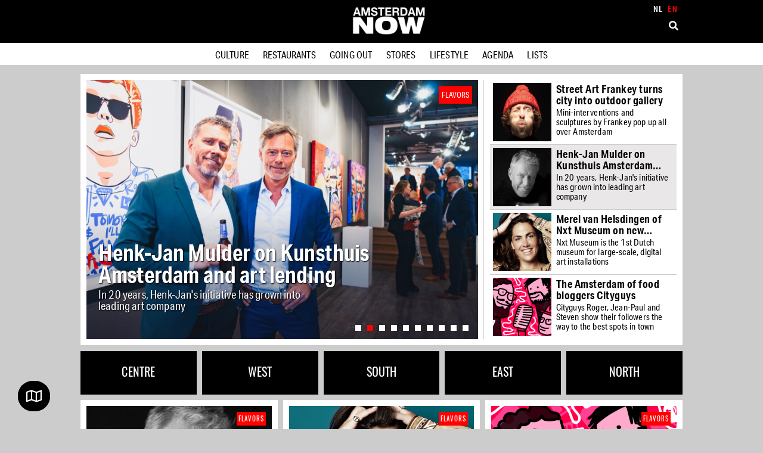

--- FILE ---
content_type: text/html; charset=UTF-8
request_url: https://www.amsterdamnow.com/en/tastemakers/
body_size: 27215
content:
<!doctype html>
<html lang="en-US" prefix="og: https://ogp.me/ns#">
  
<head>
   <base href="https://www.amsterdamnow.com/en//"/>

  <meta charset="utf-8">
  
  <style type='text/css'  data-wpacu-inline-css-file='1'>
/*! normalize.css v8.0.1 | MIT License | github.com/necolas/normalize.css */html{line-height:1.15;-webkit-text-size-adjust:100%}body{margin:0}main{display:block}h1{font-size:2em;margin:.67em 0}hr{box-sizing:content-box;height:0;overflow:visible}pre{font-family:monospace,monospace;font-size:1em}a{background-color:transparent}abbr[title]{border-bottom:none;text-decoration:underline;text-decoration:underline dotted}b,strong{font-weight:bolder}code,kbd,samp{font-family:monospace,monospace;font-size:1em}small{font-size:80%}sub,sup{font-size:75%;line-height:0;position:relative;vertical-align:baseline}sub{bottom:-.25em}sup{top:-.5em}img{border-style:none}button,input,optgroup,select,textarea{font-family:inherit;font-size:100%;line-height:1.15;margin:0}button,input{overflow:visible}button,select{text-transform:none}[type=button],[type=reset],[type=submit],button{-webkit-appearance:button}[type=button]::-moz-focus-inner,[type=reset]::-moz-focus-inner,[type=submit]::-moz-focus-inner,button::-moz-focus-inner{border-style:none;padding:0}[type=button]:-moz-focusring,[type=reset]:-moz-focusring,[type=submit]:-moz-focusring,button:-moz-focusring{outline:1px dotted ButtonText}fieldset{padding:.35em .75em .625em}legend{box-sizing:border-box;color:inherit;display:table;max-width:100%;padding:0;white-space:normal}progress{vertical-align:baseline}textarea{overflow:auto}[type=checkbox],[type=radio]{box-sizing:border-box;padding:0}[type=number]::-webkit-inner-spin-button,[type=number]::-webkit-outer-spin-button{height:auto}[type=search]{-webkit-appearance:textfield;outline-offset:-2px}[type=search]::-webkit-search-decoration{-webkit-appearance:none}::-webkit-file-upload-button{-webkit-appearance:button;font:inherit}details{display:block}summary{display:list-item}template{display:none}[hidden]{display:none}
</style>
  <link rel="stylesheet" href="/tmp/milligram.min.css">
  <meta name="google-site-verification" content="-tf817eqnIBX2Temh5SselSioSWAqguGtzWIEZYFRHU" />
  <meta http-equiv="x-ua-compatible" content="ie=edge">
  <meta name="msapplication-TileColor" content="#000000">
  <meta name="theme-color" content="#000000">
  <meta name="viewport" content="width=device-width, initial-scale=1  maximum-scale=1.0, user-scalable=no" initial-scale="1" maximum-scale="1" user-scalable="no">

  	<style>img:is([sizes="auto" i],[sizes^="auto," i]){contain-intrinsic-size:3000px 1500px}</style>
	<link rel='preload' as='script' href='https://www.amsterdamnow.com/tmp/jquery.mCustomScrollbar.concat.min.js' data-wpacu-preload-js='1'>


<title>Tastemakers - Amsterdam NOW</title>
<meta name="description" content="Amsterdam NOW is about fun things to do, discovering new places and the city&#039;s tastemakers. From eating &amp; drinking, art &amp; culture, going out &amp; entertainment, sports &amp; beauty to shopping &amp; living, the magazine is full of inspiring interviews, fascinating stories, high-profile reports and exceptional photography. An ode to Amsterdam."/>
<meta name="robots" content="follow, index, max-snippet:-1, max-video-preview:-1, max-image-preview:large"/>
<link rel="canonical" href="https://www.amsterdamnow.com/en/tastemakers/" />
<meta property="og:locale" content="en_US" />
<meta property="og:type" content="article" />
<meta property="og:title" content="Tastemakers - Amsterdam NOW" />
<meta property="og:description" content="Amsterdam NOW is about fun things to do, discovering new places and the city&#039;s tastemakers. From eating &amp; drinking, art &amp; culture, going out &amp; entertainment, sports &amp; beauty to shopping &amp; living, the magazine is full of inspiring interviews, fascinating stories, high-profile reports and exceptional photography. An ode to Amsterdam." />
<meta property="og:url" content="https://www.amsterdamnow.com/en/tastemakers/" />
<meta property="og:site_name" content="Amsterdam NOW" />
<meta name="twitter:card" content="summary_large_image" />
<meta name="twitter:title" content="Tastemakers - Amsterdam NOW" />
<meta name="twitter:description" content="Amsterdam NOW is about fun things to do, discovering new places and the city&#039;s tastemakers. From eating &amp; drinking, art &amp; culture, going out &amp; entertainment, sports &amp; beauty to shopping &amp; living, the magazine is full of inspiring interviews, fascinating stories, high-profile reports and exceptional photography. An ode to Amsterdam." />
<script type="application/ld+json" class="rank-math-schema">{
    "@context": "https:\/\/schema.org",
    "@graph": [
        {
            "@type": "Organization",
            "@id": "https:\/\/www.amsterdamnow.com\/en\/#organization",
            "name": "Amsterdam NOW",
            "url": "https:\/\/www.amsterdamnow.com",
            "legalName": "Martijn"
        },
        {
            "@type": "WebSite",
            "@id": "https:\/\/www.amsterdamnow.com\/en\/#website",
            "url": "https:\/\/www.amsterdamnow.com\/en\/",
            "name": "Amsterdam NOW",
            "alternateName": "Amsterdam City Guide",
            "publisher": {
                "@id": "https:\/\/www.amsterdamnow.com\/en\/#organization"
            },
            "inLanguage": "en-US"
        },
        {
            "@type": "CollectionPage",
            "@id": "https:\/\/www.amsterdamnow.com\/en\/tastemakers\/#webpage",
            "url": "https:\/\/www.amsterdamnow.com\/en\/tastemakers\/",
            "name": "Tastemakers - Amsterdam NOW",
            "isPartOf": {
                "@id": "https:\/\/www.amsterdamnow.com\/en\/#website"
            },
            "inLanguage": "en-US"
        }
    ]
}</script>


<link data-minify="1"   rel='preload' as='style' data-wpacu-preload-it-async='1' onload="this.onload=null;this.rel='stylesheet'" id='wpacu-preload-genericons-css' href='https://www.amsterdamnow.com/app/cache/min/1/app/cache/asset-cleanup/css/item/genericons-v5c69b9a11bc78073b27459423083e47028d2b9e6.css?ver=1761248307' type='text/css' media='all' />
<link   rel='preload' as='style' data-wpacu-preload-it-async='1' onload="this.onload=null;this.rel='stylesheet'" id='wpacu-preload-menu-icons-extra-css' href='https://www.amsterdamnow.com/wp-content/plugins/menu-icons/css/extra.min.css?ver=0.13.19' type='text/css' media='all' />
<style id='classic-theme-styles-inline-css' type='text/css'>/*! This file is auto-generated */
.wp-block-button__link{color:#fff;background-color:#32373c;border-radius:9999px;box-shadow:none;text-decoration:none;padding:calc(.667em + 2px) calc(1.333em + 2px);font-size:1.125em}.wp-block-file__button{background:#32373c;color:#fff;text-decoration:none}</style>
<style id='global-styles-inline-css' type='text/css'>:root{--wp--preset--aspect-ratio--square:1;--wp--preset--aspect-ratio--4-3:4/3;--wp--preset--aspect-ratio--3-4:3/4;--wp--preset--aspect-ratio--3-2:3/2;--wp--preset--aspect-ratio--2-3:2/3;--wp--preset--aspect-ratio--16-9:16/9;--wp--preset--aspect-ratio--9-16:9/16;--wp--preset--color--black:#000;--wp--preset--color--cyan-bluish-gray:#abb8c3;--wp--preset--color--white:#fff;--wp--preset--color--pale-pink:#f78da7;--wp--preset--color--vivid-red:#cf2e2e;--wp--preset--color--luminous-vivid-orange:#ff6900;--wp--preset--color--luminous-vivid-amber:#fcb900;--wp--preset--color--light-green-cyan:#7bdcb5;--wp--preset--color--vivid-green-cyan:#00d084;--wp--preset--color--pale-cyan-blue:#8ed1fc;--wp--preset--color--vivid-cyan-blue:#0693e3;--wp--preset--color--vivid-purple:#9b51e0;--wp--preset--gradient--vivid-cyan-blue-to-vivid-purple:linear-gradient(135deg,rgba(6,147,227,1) 0%,rgb(155,81,224) 100%);--wp--preset--gradient--light-green-cyan-to-vivid-green-cyan:linear-gradient(135deg,rgb(122,220,180) 0%,rgb(0,208,130) 100%);--wp--preset--gradient--luminous-vivid-amber-to-luminous-vivid-orange:linear-gradient(135deg,rgba(252,185,0,1) 0%,rgba(255,105,0,1) 100%);--wp--preset--gradient--luminous-vivid-orange-to-vivid-red:linear-gradient(135deg,rgba(255,105,0,1) 0%,rgb(207,46,46) 100%);--wp--preset--gradient--very-light-gray-to-cyan-bluish-gray:linear-gradient(135deg,rgb(238,238,238) 0%,rgb(169,184,195) 100%);--wp--preset--gradient--cool-to-warm-spectrum:linear-gradient(135deg,rgb(74,234,220) 0%,rgb(151,120,209) 20%,rgb(207,42,186) 40%,rgb(238,44,130) 60%,rgb(251,105,98) 80%,rgb(254,248,76) 100%);--wp--preset--gradient--blush-light-purple:linear-gradient(135deg,rgb(255,206,236) 0%,rgb(152,150,240) 100%);--wp--preset--gradient--blush-bordeaux:linear-gradient(135deg,rgb(254,205,165) 0%,rgb(254,45,45) 50%,rgb(107,0,62) 100%);--wp--preset--gradient--luminous-dusk:linear-gradient(135deg,rgb(255,203,112) 0%,rgb(199,81,192) 50%,rgb(65,88,208) 100%);--wp--preset--gradient--pale-ocean:linear-gradient(135deg,rgb(255,245,203) 0%,rgb(182,227,212) 50%,rgb(51,167,181) 100%);--wp--preset--gradient--electric-grass:linear-gradient(135deg,rgb(202,248,128) 0%,rgb(113,206,126) 100%);--wp--preset--gradient--midnight:linear-gradient(135deg,rgb(2,3,129) 0%,rgb(40,116,252) 100%);--wp--preset--font-size--small:13px;--wp--preset--font-size--medium:20px;--wp--preset--font-size--large:36px;--wp--preset--font-size--x-large:42px;--wp--preset--spacing--20:.44rem;--wp--preset--spacing--30:.67rem;--wp--preset--spacing--40:1rem;--wp--preset--spacing--50:1.5rem;--wp--preset--spacing--60:2.25rem;--wp--preset--spacing--70:3.38rem;--wp--preset--spacing--80:5.06rem;--wp--preset--shadow--natural:6px 6px 9px rgba(0,0,0,.2);--wp--preset--shadow--deep:12px 12px 50px rgba(0,0,0,.4);--wp--preset--shadow--sharp:6px 6px 0 rgba(0,0,0,.2);--wp--preset--shadow--outlined:6px 6px 0 -3px rgba(255,255,255,1),6px 6px rgba(0,0,0,1);--wp--preset--shadow--crisp:6px 6px 0 rgba(0,0,0,1)}:where(.is-layout-flex){gap:.5em}:where(.is-layout-grid){gap:.5em}body .is-layout-flex{display:flex}.is-layout-flex{flex-wrap:wrap;align-items:center}.is-layout-flex>:is(*,div){margin:0}body .is-layout-grid{display:grid}.is-layout-grid>:is(*,div){margin:0}:where(.wp-block-columns.is-layout-flex){gap:2em}:where(.wp-block-columns.is-layout-grid){gap:2em}:where(.wp-block-post-template.is-layout-flex){gap:1.25em}:where(.wp-block-post-template.is-layout-grid){gap:1.25em}.has-black-color{color:var(--wp--preset--color--black)!important}.has-cyan-bluish-gray-color{color:var(--wp--preset--color--cyan-bluish-gray)!important}.has-white-color{color:var(--wp--preset--color--white)!important}.has-pale-pink-color{color:var(--wp--preset--color--pale-pink)!important}.has-vivid-red-color{color:var(--wp--preset--color--vivid-red)!important}.has-luminous-vivid-orange-color{color:var(--wp--preset--color--luminous-vivid-orange)!important}.has-luminous-vivid-amber-color{color:var(--wp--preset--color--luminous-vivid-amber)!important}.has-light-green-cyan-color{color:var(--wp--preset--color--light-green-cyan)!important}.has-vivid-green-cyan-color{color:var(--wp--preset--color--vivid-green-cyan)!important}.has-pale-cyan-blue-color{color:var(--wp--preset--color--pale-cyan-blue)!important}.has-vivid-cyan-blue-color{color:var(--wp--preset--color--vivid-cyan-blue)!important}.has-vivid-purple-color{color:var(--wp--preset--color--vivid-purple)!important}.has-black-background-color{background-color:var(--wp--preset--color--black)!important}.has-cyan-bluish-gray-background-color{background-color:var(--wp--preset--color--cyan-bluish-gray)!important}.has-white-background-color{background-color:var(--wp--preset--color--white)!important}.has-pale-pink-background-color{background-color:var(--wp--preset--color--pale-pink)!important}.has-vivid-red-background-color{background-color:var(--wp--preset--color--vivid-red)!important}.has-luminous-vivid-orange-background-color{background-color:var(--wp--preset--color--luminous-vivid-orange)!important}.has-luminous-vivid-amber-background-color{background-color:var(--wp--preset--color--luminous-vivid-amber)!important}.has-light-green-cyan-background-color{background-color:var(--wp--preset--color--light-green-cyan)!important}.has-vivid-green-cyan-background-color{background-color:var(--wp--preset--color--vivid-green-cyan)!important}.has-pale-cyan-blue-background-color{background-color:var(--wp--preset--color--pale-cyan-blue)!important}.has-vivid-cyan-blue-background-color{background-color:var(--wp--preset--color--vivid-cyan-blue)!important}.has-vivid-purple-background-color{background-color:var(--wp--preset--color--vivid-purple)!important}.has-black-border-color{border-color:var(--wp--preset--color--black)!important}.has-cyan-bluish-gray-border-color{border-color:var(--wp--preset--color--cyan-bluish-gray)!important}.has-white-border-color{border-color:var(--wp--preset--color--white)!important}.has-pale-pink-border-color{border-color:var(--wp--preset--color--pale-pink)!important}.has-vivid-red-border-color{border-color:var(--wp--preset--color--vivid-red)!important}.has-luminous-vivid-orange-border-color{border-color:var(--wp--preset--color--luminous-vivid-orange)!important}.has-luminous-vivid-amber-border-color{border-color:var(--wp--preset--color--luminous-vivid-amber)!important}.has-light-green-cyan-border-color{border-color:var(--wp--preset--color--light-green-cyan)!important}.has-vivid-green-cyan-border-color{border-color:var(--wp--preset--color--vivid-green-cyan)!important}.has-pale-cyan-blue-border-color{border-color:var(--wp--preset--color--pale-cyan-blue)!important}.has-vivid-cyan-blue-border-color{border-color:var(--wp--preset--color--vivid-cyan-blue)!important}.has-vivid-purple-border-color{border-color:var(--wp--preset--color--vivid-purple)!important}.has-vivid-cyan-blue-to-vivid-purple-gradient-background{background:var(--wp--preset--gradient--vivid-cyan-blue-to-vivid-purple)!important}.has-light-green-cyan-to-vivid-green-cyan-gradient-background{background:var(--wp--preset--gradient--light-green-cyan-to-vivid-green-cyan)!important}.has-luminous-vivid-amber-to-luminous-vivid-orange-gradient-background{background:var(--wp--preset--gradient--luminous-vivid-amber-to-luminous-vivid-orange)!important}.has-luminous-vivid-orange-to-vivid-red-gradient-background{background:var(--wp--preset--gradient--luminous-vivid-orange-to-vivid-red)!important}.has-very-light-gray-to-cyan-bluish-gray-gradient-background{background:var(--wp--preset--gradient--very-light-gray-to-cyan-bluish-gray)!important}.has-cool-to-warm-spectrum-gradient-background{background:var(--wp--preset--gradient--cool-to-warm-spectrum)!important}.has-blush-light-purple-gradient-background{background:var(--wp--preset--gradient--blush-light-purple)!important}.has-blush-bordeaux-gradient-background{background:var(--wp--preset--gradient--blush-bordeaux)!important}.has-luminous-dusk-gradient-background{background:var(--wp--preset--gradient--luminous-dusk)!important}.has-pale-ocean-gradient-background{background:var(--wp--preset--gradient--pale-ocean)!important}.has-electric-grass-gradient-background{background:var(--wp--preset--gradient--electric-grass)!important}.has-midnight-gradient-background{background:var(--wp--preset--gradient--midnight)!important}.has-small-font-size{font-size:var(--wp--preset--font-size--small)!important}.has-medium-font-size{font-size:var(--wp--preset--font-size--medium)!important}.has-large-font-size{font-size:var(--wp--preset--font-size--large)!important}.has-x-large-font-size{font-size:var(--wp--preset--font-size--x-large)!important}:where(.wp-block-post-template.is-layout-flex){gap:1.25em}:where(.wp-block-post-template.is-layout-grid){gap:1.25em}:where(.wp-block-columns.is-layout-flex){gap:2em}:where(.wp-block-columns.is-layout-grid){gap:2em}:root :where(.wp-block-pullquote){font-size:1.5em;line-height:1.6}</style>
<style type='text/css'  data-wpacu-inline-css-file='1'>
/*
 *  Menu Language Switcher
 */

.menu-item-object-language_switcher .trp-flag-image {
    display: inline-block;
    margin: -1px 5px;
    vertical-align: baseline;
    padding: 0;
    border: 0;
    border-radius:0;
}

/*
 *  Shortcode Language Switcher
 */
.trp-language-switcher{
    height: 42px;
    position: relative;
    box-sizing: border-box;
    width: 200px;
    text-overflow: ellipsis;
    white-space: nowrap;
}


.trp-language-switcher > div {
    box-sizing: border-box;
    padding:4px 20px 3px 13px;
    border: 1.5px solid #949494;
    border-radius: 2px;
    background-image: url([data-uri]);
    background-repeat: no-repeat;

    background-position:
            calc(100% - 20px) calc(1em + 2px),
            calc(100% - 3px) calc(1em + 0px);

    background-size:
            8px 8px,
            8px 8px;

    background-repeat: no-repeat;

    background-color: #fff;
}

.trp-language-switcher > div:hover {
    background-image: none;
}


.trp-language-switcher > div > a {
    display: block;
    padding: 7px 12px;
    border-radius: 3px;
    text-decoration: none;
    color: #1E1E1E;
    font-style: normal;
    font-weight: 400;
    font-size: 16px;
}

.trp-language-switcher > div > a:hover {
    background: #F0F0F0;
    border-radius: 2px;
}
.trp-language-switcher > div > a.trp-ls-shortcode-disabled-language {
    cursor: default;
}
.trp-language-switcher > div > a.trp-ls-shortcode-disabled-language:hover {
    background: none;
}

.trp-language-switcher > div > a > img{
    display: inline;
    margin: 0 3px;
    width: 18px;
    height: 12px;
    border-radius: 0;
}

.trp-language-switcher .trp-ls-shortcode-current-language{
    display: inline-block;
}
.trp-language-switcher:focus .trp-ls-shortcode-current-language,
.trp-language-switcher:hover .trp-ls-shortcode-current-language{
    visibility: hidden;
}

.trp-language-switcher .trp-ls-shortcode-language{
    display: inline-block;
    height: 1px;
    overflow: hidden;
    visibility: hidden;
    z-index: 1;

    max-height: 250px;
    overflow-y: auto;
    left: 0;
    top: 0;
    min-height: auto;
}

.trp-language-switcher:focus .trp-ls-shortcode-language,
.trp-language-switcher:hover .trp-ls-shortcode-language{
    visibility: visible;
    max-height: 250px;
    padding: 4px 13px;
    height: auto;
    overflow-y: auto;
    position: absolute;
    left: 0;
    top: 0;
    display: inline-block !important;
    min-height: auto;
}

/*
 *  Front-end Admin Bar Icon
 */
#wpadminbar #wp-admin-bar-trp_edit_translation .ab-icon:before {
    content: '\f326';
    top: 3px;
}

@media screen and ( max-width: 782px ) {
    #wpadminbar #wp-admin-bar-trp_edit_translation > .ab-item {
        text-indent: 0;
    }

    #wpadminbar li#wp-admin-bar-trp_edit_translation {
        display: block;
    }
}

</style>
<link rel='stylesheet' id='simplelightbox-css-css' href='https://www.amsterdamnow.com/wp-content/plugins/simplelightbox/dist/simple-lightbox.min.css?ver=6.8.3' type='text/css' media='all' />
<link   rel='preload' as='style' data-wpacu-preload-it-async='1' onload="this.onload=null;this.rel='stylesheet'" id='wpacu-preload-shiftnav-css' href='https://www.amsterdamnow.com/wp-content/plugins/shiftnav-pro/pro/assets/css/shiftnav.min.css?ver=1.6.3' type='text/css' media='all' />
<link data-minify="1" rel='stylesheet' id='sage/css-css' href='https://www.amsterdamnow.com/app/cache/min/1/app/themes/amsmag/dist/styles/main.css?ver=1761248307' type='text/css' media='all' />
<link data-minify="1"   rel='preload' as='style' data-wpacu-preload-it-async='1' onload="this.onload=null;this.rel='stylesheet'" id='wpacu-preload-shiftnav-font-awesome-css' href='https://www.amsterdamnow.com/app/cache/min/1/app/cache/asset-cleanup/css/item/shiftnav-font-awesome-vf52c9d794df086eacb0f36f53a6c0341cd706be2.css?ver=1761248307' type='text/css' media='all' />
<link data-minify="1"   rel='preload' as='style' data-wpacu-preload-it-async='1' onload="this.onload=null;this.rel='stylesheet'" id='wpacu-preload-shiftnav-standard-dark-css' href='https://www.amsterdamnow.com/app/cache/min/1/wp-content/plugins/shiftnav-pro/assets/css/skins/standard-dark.css?ver=1761248307' type='text/css' media='all' />
<script   type="text/javascript" src="https://www.amsterdamnow.com/wp-includes/js/jquery/jquery.min.js?ver=3.7.1" id="jquery-core-js"></script>

	
	<style type="text/css" id="shiftnav-dynamic-css">@media only screen and (min-width:990px){#shiftnav-toggle-main,.shiftnav-toggle-mobile{display:none}.shiftnav-wrap{padding-top:0!important}}@media only screen and (max-width:989px){.navigation{display:none!important}}#shiftnav-toggle-main{background:#000;font-size:22px!important}#shiftnav-toggle-main.shiftnav-toggle-main-entire-bar:before,#shiftnav-toggle-main .shiftnav-toggle-burger{font-size:22px}.shiftnav.shiftnav-shiftnav-main{background:#000;color:#fff}.shiftnav.shiftnav-shiftnav-main ul.shiftnav-menu li.menu-item>.shiftnav-target{background:#000;color:#fff;font-size:16px;font-weight:700;padding:10px;text-shadow:none}.shiftnav.shiftnav-shiftnav-main ul.shiftnav-menu li.menu-item.shiftnav-active>.shiftnav-target,.shiftnav.shiftnav-shiftnav-main ul.shiftnav-menu li.menu-item.shiftnav-in-transition>.shiftnav-target,.shiftnav.shiftnav-shiftnav-main ul.shiftnav-menu.shiftnav-active-on-hover li.menu-item>.shiftnav-target:hover,.shiftnav.shiftnav-shiftnav-main ul.shiftnav-menu.shiftnav-active-highlight li.menu-item>.shiftnav-target:active{background:#000;color:#fff}.shiftnav.shiftnav-shiftnav-main ul.shiftnav-menu li.menu-item.current-menu-item>.shiftnav-target,.shiftnav.shiftnav-shiftnav-main ul.shiftnav-menu li.menu-item ul.sub-menu .current-menu-item>.shiftnav-target,.shiftnav.shiftnav-shiftnav-main ul.shiftnav-menu>li.shiftnav-sub-accordion.current-menu-ancestor>.shiftnav-target,.shiftnav.shiftnav-shiftnav-main ul.shiftnav-menu>li.shiftnav-sub-shift.current-menu-ancestor>.shiftnav-target{background:#000;color:#f9f9f9}.shiftnav.shiftnav-shiftnav-main ul.shiftnav-menu li.menu-item.shiftnav-highlight>.shiftnav-target,.shiftnav.shiftnav-shiftnav-main ul.shiftnav-menu li.menu-item ul.sub-menu .shiftnav-highlight>.shiftnav-target{background:#000}.shiftnav.shiftnav-shiftnav-main ul.shiftnav-menu li.menu-item>.shiftnav-submenu-activation{background:#000;color:#fff}.shiftnav.shiftnav-shiftnav-main ul.shiftnav-menu li.menu-item>.shiftnav-submenu-activation:hover,.shiftnav.shiftnav-shiftnav-main ul.shiftnav-menu li.menu-item.shiftnav-active>.shiftnav-submenu-activation,.shiftnav.shiftnav-shiftnav-main ul.shiftnav-menu li.menu-item.shiftnav-in-transition>.shiftnav-submenu-activation{background:#000;color:#fff}.shiftnav.shiftnav-shiftnav-main ul.shiftnav-menu li.shiftnav-retract .shiftnav-target{background:#000;color:#fff}.shiftnav.shiftnav-shiftnav-main ul.shiftnav-menu ul.sub-menu{background:#111}.shiftnav.shiftnav-shiftnav-main ul.shiftnav-menu ul.sub-menu li.menu-item>.shiftnav-target{background:#0c0c0c;color:#fff;font-size:14px;font-weight:400}.shiftnav-inner{font-family:Oswald,sans-serif}.shiftnav ul.shiftnav-menu li.menu-item.shiftnav-has-icon>.shiftnav-target>span.shiftnav-target-text{font-size:14px!important;color:white!important;font-weight:500!important}.shiftnav.shiftnav-shiftnav-main ul.shiftnav-menu ul.sub-menu li.menu-item>.shiftnav-target{color:white!important;font-size:15px!important;text-transform:uppercase;padding-left:23px}.shiftnav-searchbar-toggle{margin-top:8px}.shiftnav-search-input a input:focus{outline:none!important}.shiftnav-search .shiftnav-searchform{height:74px;background-color:#000}.shiftnav-search input.shiftnav-search-input{border:none;font-size:18px;color:#fff}.shiftnav-search-submit{font-size:16px!important}.shiftnav ul.shiftnav-menu li.menu-item.shiftnav-has-icon>.shiftnav-target>i.shiftnav-icon{margin-right:.4em}</style>
	

	<link rel="alternate" hreflang="nl-NL" href="https://www.amsterdamnow.com/smaakmakers/"/>
<link rel="alternate" hreflang="en-US" href="https://www.amsterdamnow.com/en/tastemakers/"/>
<link rel="alternate" hreflang="nl" href="https://www.amsterdamnow.com/smaakmakers/"/>
<link rel="alternate" hreflang="en" href="https://www.amsterdamnow.com/en/tastemakers/"/>
<style>.sl-overlay{background:#fff;opacity:.7;z-index:1035}.sl-wrapper .sl-navigation button,.sl-wrapper .sl-close,.sl-wrapper .sl-counter{color:#000;z-index:10060}.sl-wrapper .sl-image{z-index:10000}.sl-spinner{border-color:#333;z-index:1007}.sl-wrapper{z-index:1040}.sl-wrapper .sl-image .sl-caption{background:rgba(0,0,0,.8);color:#fff}</style><link rel="icon" href="https://www.amsterdamnow.com/app/uploads/cropped-AMedia_Flavicon-32x32.png" sizes="32x32" />
<link rel="icon" href="https://www.amsterdamnow.com/app/uploads/cropped-AMedia_Flavicon-192x192.png" sizes="192x192" />
<link rel="apple-touch-icon" href="https://www.amsterdamnow.com/app/uploads/cropped-AMedia_Flavicon-180x180.png" />
<meta name="msapplication-TileImage" content="https://www.amsterdamnow.com/app/uploads/cropped-AMedia_Flavicon-270x270.png" />
<noscript><style id="rocket-lazyload-nojs-css">.rll-youtube-player,[data-lazy-src]{display:none!important}</style></noscript><script id="wpacu-preload-async-css-fallback">
    /*! LoadCSS. [c]2017 Filament Group, Inc. MIT License */
    /* This file is meant as a standalone workflow for
	- testing support for link[rel=preload]
	- enabling async CSS loading in browsers that do not support rel=preload
	- applying rel preload css once loaded, whether supported or not.
	*/
    !function(n){"use strict";n.wpacuLoadCSS||(n.wpacuLoadCSS=function(){});var o=wpacuLoadCSS.relpreload={};if(o.support=function(){var e;try{e=n.document.createElement("link").relList.supports("preload")}catch(t){e=!1}return function(){return e}}(),o.bindMediaToggle=function(t){var e=t.media||"all";function a(){t.addEventListener?t.removeEventListener("load",a):t.attachEvent&&t.detachEvent("onload",a),t.setAttribute("onload",null),t.media=e}t.addEventListener?t.addEventListener("load",a):t.attachEvent&&t.attachEvent("onload",a),setTimeout(function(){t.rel="stylesheet",t.media="only x"}),setTimeout(a,3e3)},o.poly=function(){if(!o.support())for(var t=n.document.getElementsByTagName("link"),e=0;e<t.length;e++){var a=t[e];"preload"!==a.rel||"style"!==a.getAttribute("as")||a.getAttribute("data-wpacuLoadCSS")||(a.setAttribute("data-wpacuLoadCSS",!0),o.bindMediaToggle(a))}},!o.support()){o.poly();var t=n.setInterval(o.poly,500);n.addEventListener?n.addEventListener("load",function(){o.poly(),n.clearInterval(t)}):n.attachEvent&&n.attachEvent("onload",function(){o.poly(),n.clearInterval(t)})}"undefined"!=typeof exports?exports.wpacuLoadCSS=wpacuLoadCSS:n.wpacuLoadCSS=wpacuLoadCSS}("undefined"!=typeof global?global:this);
</script>

  <link data-minify="1" href="https://www.amsterdamnow.com/app/cache/min/1/tmp/lity/lity.css?ver=1761248307" rel="stylesheet">
  <link data-minify="1" preload rel="stylesheet" href="https://www.amsterdamnow.com/app/cache/min/1/mbi4oka.css?ver=1761248307">
  <link data-minify="1" defer rel="stylesheet" href="https://www.amsterdamnow.com/app/cache/min/1/releases/v5.13.0/css/all.css?ver=1761248308" crossorigin="anonymous">
  <link rel="apple-touch-icon" sizes="180x180" href="/apple-touch-icon.png">
  <link rel="icon" type="image/png" sizes="32x32" href="/favicon-32x32.png">
  <link rel="icon" type="image/png" sizes="16x16" href="/favicon-16x16.png">
  <link rel="manifest" href="/site.webmanifest">
  <link rel="mask-icon" href="/safari-pinned-tab.svg" color="#5bbad5">
  <meta name="msapplication-TileColor" content="#000000">
  <meta name="theme-color" content="#ffffff">

  <style>.grecaptcha-badge{visibility:hidden}@font-face{font-family:'Oswald';font-style:normal;font-weight:300;src:url(/fonts/oswald-v31-latin-300.eot);src:local(''),url('/fonts/oswald-v31-latin-300.eot?#iefix') format('embedded-opentype'),url(/fonts/oswald-v31-latin-300.woff2) format('woff2'),url(/fonts/oswald-v31-latin-300.woff) format('woff'),url(/fonts/oswald-v31-latin-300.ttf) format('truetype'),url('/fonts/oswald-v31-latin-300.svg#Oswald') format('svg'); font-display:swap;}@font-face{font-family:'Oswald';font-style:normal;font-weight:400;src:url(/fonts/oswald-v31-latin-regular.eot);src:local(''),url('/fonts/oswald-v31-latin-regular.eot?#iefix') format('embedded-opentype'),url(/fonts/oswald-v31-latin-regular.woff2) format('woff2'),url(/fonts/oswald-v31-latin-regular.woff) format('woff'),url(/fonts/oswald-v31-latin-regular.ttf) format('truetype'),url('/fonts/oswald-v31-latin-regular.svg#Oswald') format('svg'); font-display:swap;}@font-face{font-family:'Oswald';font-style:normal;font-weight:700;src:url(/fonts/oswald-v31-latin-700.eot);src:local(''),url('/fonts/oswald-v31-latin-700.eot?#iefix') format('embedded-opentype'),url(/fonts/oswald-v31-latin-700.woff2) format('woff2'),url(/fonts/oswald-v31-latin-700.woff) format('woff'),url(/fonts/oswald-v31-latin-700.ttf) format('truetype'),url('/fonts/oswald-v31-latin-700.svg#Oswald') format('svg'); font-display:swap;}@font-face{font-family:'Roboto Slab';font-style:normal;font-weight:400;src:url(/fonts/roboto-slab-v11-latin-regular.eot);src:local(''),url('/fonts/roboto-slab-v11-latin-regular.eot?#iefix') format('embedded-opentype'),url(/fonts/roboto-slab-v11-latin-regular.woff2) format('woff2'),url(/fonts/roboto-slab-v11-latin-regular.woff) format('woff'),url(/fonts/roboto-slab-v11-latin-regular.ttf) format('truetype'),url('/fonts/roboto-slab-v11-latin-regular.svg#RobotoSlab') format('svg'); font-display:swap;}}?></style>


  <link data-minify="1" href='https://www.amsterdamnow.com/app/cache/min/1/mapbox-gl-js/v1.8.1/mapbox-gl.css?ver=1761248308' rel='stylesheet' />
  <link data-minify="1" href="https://www.amsterdamnow.com/app/cache/min/1/tmp/flick.css?ver=1761248308" rel="stylesheet">
  <link data-minify="1" href="https://www.amsterdamnow.com/app/cache/min/1/app/themes/amsmag/build/css-top.css?ver=1761248308" rel="stylesheet">

  <script src="/tmp/modules/royalslider/jquery.royalslider.min.js"></script>
  <script src="/tmp/jquery.nice-select.min.js"></script>
  <script data-minify="1" src="https://www.amsterdamnow.com/app/cache/min/1/tmp/lity/lity.js?ver=1761248308"></script>
  <script type="text/javascript" src="/tmp/slick.min.js"></script>
  <script type="text/javascript">
    var j = jQuery.noConflict();
  </script>

  <script data-minify="1" src='https://www.amsterdamnow.com/app/cache/min/1/app/cache/asset-cleanup/js/item/74c66c540719d4c89a374f40a3023546-v6f3e85a0c822dc395f6f470fc4a0e62b6833b492.js?ver=1761248308'></script>


    
    <script async src="https://www.googletagmanager.com/gtag/js?id=G-M4WXMKYHSW"></script>
    <script>
      window.dataLayer = window.dataLayer || [];

      function gtag() {
        dataLayer.push(arguments);
      }
      gtag('js', new Date());
      gtag('config', 'G-M4WXMKYHSW');
    </script>




  <style>#featured-slider .box h2{font-size:1.8em}#shiftnav-toggle-main{height:69px}.has-cookie-bar #catapult-cookie-bar{z-index:999999999999999999999999999!important}.activeM{color:red!important}.activeM a:link{color:red!important}.naviitem{width:50%;float:left;text-align:center}.navigat a:link{color:#fff}.navigat a:hover{color:#fff}.navigat a:visited{color:#fff}#navigator{font-family:Oswald,sans-serif;text-transform:uppercase;font-weight:400;width:100%;font-size:11px;right:0;position:fixed;bottom:0;background-color:#000;color:#fff;opacity:.8;padding:10px;z-index:9999999999999999999}#navigator i{font-size:20px}#navigator p{margin-bottom:0;margin-top:3px}.nice-select .option.focus,.nice-select .option.selected.focus,.nice-select .option:hover{background-color:#000!important;color:red}.nice-select .option.selected{font-weight:400}.option.selected.focus{color:red!important}.menu li a{margin-right:10px}img[data-lazyloaded]{opacity:0}img.litespeed-loaded{-webkit-transition:opacity .5s linear 0.2s;-moz-transition:opacity .5s linear 0.2s;transition:opacity .5s linear 0.2s;opacity:1}h2{letter-spacing:0}.introtekstje{font-weight:400}.contentarea p{font-weight:400}.locinfo{font-size:15px;font-weight:700;width:34%;position:relative;float:left;color:#313131}.locitem{width:66%;float:left}.insidebox{font-size:15px}.locinfo i{margin-right:14px}.locline{margin-top:10px;margin-bottom:10px;height:auto;overflow:auto;padding-bottom:10px;border-bottom:#ccc 1px solid}.locline2{color:#ccc;margin-top:10px;margin-bottom:10px}.col{display:-ms-grid;display:grid;grid-gap:.9rem;margin-bottom:.6em}.white{background-color:#fff}.SectionWrapper{position:relative;max-width:1010px;margin:0 auto}.item{background-color:#fff;color:#000;padding:1rem;height:4rem}.item-thumb{background-color:#fff;color:#000;max-height:400px;font-family:aktiv-grotesk,sans-serif;position:relative;overflow:hidden;background-color:#fff}.item-thumb:hover{background-color:#f7f5f5}.item-thumb h2{font-family:aktiv-grotesk-condensed,sans-serif;font-weight:700;font-style:normal;font-size:24px;line-height:25px!important;overflow:hidden;text-overflow:ellipsis;-webkit-line-clamp:2;display:-webkit-box;-webkit-box-orient:vertical;margin-bottom:0}.sectionButtonBlack{padding:10px;padding-top:15px;padding-bottom:15px;text-transform:uppercase;font-family:Oswald,sans-serif!important;font-size:20px;line-height:20px;font-weight:500;background-color:#000;color:#fff;text-align:center;height:73px;vertical-align:middle}.sectionButtonBlack:hover{background-color:#191919}.sectionButtonBlack a:link{color:#fff}.sectionButtonBlack a:visited{color:#fff}.sectionButtonBlack a:hover{color:red!important}.multislider{margin-top:15px;background-color:#fff;height:455px;overflow:hidden}.cfull{grid-template-columns:100% 1fr}@media (min-width:700px){.filtermobiel{display:none}#mainshow{padding-right:0}.c6{grid-template-columns:repeat(6,1fr);-ms-grid-columns:(1fr)[6]}.c5{grid-template-columns:repeat(5,1fr);-ms-grid-columns:(1fr)[5]}.c4{grid-template-columns:repeat(4,1fr);-ms-grid-columns:(1fr)[4]}.c3{grid-template-columns:repeat(3,1fr);-ms-grid-columns:(1fr)[3];-ms-grid-rows:4fr}.c6-4{grid-template-columns:59.5% 39.5% 1fr}.c2-1{grid-template-columns:25% 25% 1fr}.c1-2{grid-template-columns:1fr 25% 25%}.c3-2{grid-template-columns:66% 1fr}.c2{grid-template-columns:repeat(2,1fr)}}.slideh1{right:35%;top:20px}@media (max-width:1010px){.SectionWrapper{margin-left:10px;margin-right:10px}.c2-1{grid-template-columns:repeat(3,1fr)}.c1-2{grid-template-columns:repeat(3,1fr)}}@media (max-width:970px){.image-box img{max-width:171%;width:123%}.slideh1{right:20px!important}.c3-2{grid-template-columns:100% 1fr}#mainshow{padding-right:10px}.SectionWrapper{margin-left:10px;margin-right:10px}.bestofcar{margin-bottom:10px}}@media (max-width:700px){.c3-2{grid-template-columns:100%}.c2-1{grid-template-columns:100%}.c1-2{grid-template-columns:100%}.multislider{margin-top:10px}.sectionButtonBlack{display:none}.slideh1{top:auto;margin-top:10px}}.thumb{margin:0}@media (max-width:990px){.image-box{height:250px}}@media (max-width:850px){.image-box img{max-width:171%;width:135%!important}}@media (max-width:790px){.image-box{height:250px}.multislider{height:auto}}@media (min-width:650px){#navigator{display:none}}@media (max-width:650px){.item-thumb h2{font-size:25px;line-height:25px!important}.sm h2{font-size:25px!important;line-height:25px!important}#bkd-widget{bottom:70px!important}#buttonTOP{display:none}.image-box{height:250px!important}.image-box-small{height:250px!important}.image-box-big{height:250px!important}.image-box img{max-width:171%;width:100%!important}.image-box-small img{max-width:171%;width:100%!important}.item-thumb{max-height:440px}.banner{max-height:440px!important}}@media (max-width:650px){.image-box{height:220px!important}.image-box-small{height:220px!important}.image-box-big{height:220px!important}.image-box img{max-width:171%;width:110%!important}.image-box-small img{max-width:171%;width:110%!important}}</style>


  

  </head>


	
	<style>.logo-tab{visibility:hidden;display:none}</style>
  <body>
    <main class="wrapper">
    
    <div class="navwrap"></div>

<nav class="navigation">
  <section class="container">
    <div class="row">
      <div class="column column-75 logoB" style=" display: flex; align-items: center; justify-content: center;">
          <a href="/en/"><img alt="Amsterdam NOW" src="/media/Anow_white.png" style="margin-left:280px;  max-width:125px;"></a>
      </div>
  
      <div class="column column-25 menu mhs">


                   




<ul class="languagesMOB" data-no-translation="" >
            
         <a href="https://www.amsterdamnow.com/smaakmakers/" ><li>nl</li> </a>
               
 <li class="activelang">en</li>
                  </ul>

<style>.languagesMOB{list-style-type:none;display:flex;flex-wrap:wrap;position:absolute;right:21px;top:-10px;z-index:9999}.activelang{color:red!important}.languagesMOB a:link{color:white!important}.languagesMOB a:visited{color:white!important}.languagesMOB a:hover{color:white!important}.languagesMOB li{margin-left:5px;margin-bottom:0;padding:2px;padding-bottom:2px;padding-top:5px;background-color:#000;font-family:aktiv-grotesk-condensed,sans-serif!important;font-weight:700;font-size:13px;text-transform:uppercase;letter-spacing:.8px}.languagesMOB img{width:18px!important}.informationfilter{margin-top:-5px!important}</style>
              <style type="text/css">.mobilemenu{display:none}#mobileswap{display:none}</style>


<style type="text/css">.logomobile{top:10px;position:absolute;left:50%;margin-left:-87px;width:220px}.gpssorter{border:1px solid #fff;z-index:999999;width:80%;font-size:10px;padding:15px;font-weight:800;line-height:9px;margin-left:30px;margin-right:30px}.gpssorter a:link{color:#fff}.gpssorter a:hover{color:#fff}.gpssorter a:visited{color:#fff}@media only screen and (max-width:600px){.navigation{padding-top:8px;padding-bottom:12px}}</style>














              <div id="zoekmenu">
<form role="search" method="get" id="searchform" action="https://www.amsterdamnow.com/en/" data-trp-original-action="https://www.amsterdamnow.com/en/">
        <input autocomplete="new-password" type="text" value="" id="focusZoek" placeholder="Search.." name="s" data-no-translation-placeholder="" />
<input type="hidden" name="trp-form-language" value="en"/></form>
</div>



<style type="text/css">.social{margin-top:-5px}#mobileswap{height:200%!important}#zoekmenu{display:none;background-color:#000;position:absolute;top:-24px;width:25%;float:right;right:0;margin-right:20px;height:56%;margin-top:42px;border:1px solid #fff}.zoeken li a{float:right;margin-right:0px!important}#zoekmenu input{font-family:Oswald,sans-serif;font-size:12px;letter-spacing:1px;text-transform:uppercase;color:#fff;border:none}#zoekmenu input::placeholder{color:#fff}</style>
<div id="searchGO">
<li class="zoeken menu-item menu-zoeken"><i class="fas fa-search" aria-hidden="true"></i></li>
</div>


    </div>
  </section>
</nav>

<div class="primenu">
    <div class="menu-default-menu-container"><ul id="menu-default-menu" class="nav"><li id="menu-item-68768" class="menu-item menu-item-type-taxonomy menu-item-object-category menu-item-68768"><a href="https://www.amsterdamnow.com/en/culture/">Culture</a></li>
<li id="menu-item-68769" class="menu-item menu-item-type-taxonomy menu-item-object-category menu-item-68769"><a href="https://www.amsterdamnow.com/en/restaurants/">Restaurants</a></li>
<li id="menu-item-68772" class="menu-item menu-item-type-taxonomy menu-item-object-category menu-item-68772"><a href="https://www.amsterdamnow.com/en/going-out-entertainment/">Going out</a></li>
<li id="menu-item-68771" class="menu-item menu-item-type-taxonomy menu-item-object-category menu-item-68771"><a href="https://www.amsterdamnow.com/en/stores/">Stores</a></li>
<li id="menu-item-68781" class="menu-item menu-item-type-taxonomy menu-item-object-category menu-item-68781"><a href="https://www.amsterdamnow.com/en/lifestyle/">Lifestyle</a></li>
<li id="menu-item-68773" class="menu-item menu-item-type-custom menu-item-object-custom menu-item-68773"><a href="https://www.amsterdamnow.com/en/agenda/">Agenda</a></li>
<li id="menu-item-74303" class="menu-item menu-item-type-custom menu-item-object-custom menu-item-74303"><a href="https://www.amsterdamnow.com/en/lijstjes/">Lists</a></li>
</ul></div></div>

<style>.trp-flag-image{width:20px!important}#searchGO{color:#fff;float:right;margin-top:10px}.primenu{font-family:aktiv-grotesk-condensed,sans-serif;text-transform:uppercase;padding:5px;background-color:#fff;display:flex;align-items:center;justify-content:center}.primenu .current-menu-item a:link{color:red!important}.primenu .current-menu-item a:visited{color:red!important}.primenu .current-menu-item a:hover{color:red!important}@media (max-width:992px){.primenu{display:none}}.primenu ul{margin-top:5px;margin-bottom:0px!important}.primenu li{padding-left:10px;padding-right:10px;display:inline}</style>

<div class="spacer"></div>    
    <link data-minify="1" href="https://www.amsterdamnow.com/app/cache/min/1/app/themes/amsmag/build/css.css?ver=1761248308" rel="stylesheet">

          <style>.logo-tab{margin-top:5px!important}@media (max-width:790px){.spacer{margin-top:10px}}</style>

<style>.navigatdesktop a:link,.navigatdesktop a:hover,.navigatdesktop a:visited{color:white!important}.navigatdesktop{position:fixed;bottom:30px;font-size:23px;left:30px;line-height:23px;z-index:999999}.navigatdesktop i{display:inline-block;border-radius:125px;background-color:#000;padding:.6em .6em}@media (max-width:670px){.navigatdesktop{display:none}}</style>



<div class="navigatdesktop">
<a id="mapshow" class="naviitem activeM" href="https://www.amsterdamnow.com/en/tastemakers/?location=on"><i class="far fa-map"></i></a>
</div>


<section class="SectionWrapper">

<div class="col c3-2 multislider">

            <div id="mainshow">
             <span class="slideh1">Flavors</span>                <div id="intro-slider" class="royalSlider">
                
                      
                    <div class="rsContent">
                       <a href="https://www.amsterdamnow.com/en/tastemakers/street-art-frankey-maakt-van-amsterdam-een-openluchtgalerie/">
                                                                  <img class="rsImg" src="https://www.amsterdamnow.com/app/uploads/street-art-frankey-darth-fisher.jpeg" alt="Street Art Frankey turns city into outdoor gallery" />
                                            
                                
                                <div class="grais"></div>
                                
                                <div class="box2">
                                    <span>
                                     <p class="intB-title"> Street Art Frankey turns city into outdoor gallery  </p>
                                     <p class="intB-sub"> Mini-interventions and sculptures by Frankey pop up all over Amsterdam </p> 
                                    </span>
                                </div>
                        </a> 
                    </div>
                      
                    <div class="rsContent">
                       <a href="https://www.amsterdamnow.com/en/tastemakers/69409/">
                                                                  <img class="rsImg" src="https://www.amsterdamnow.com/app/uploads/henk-jan-mulder-kunsthuis.jpeg" alt="Henk-Jan Mulder on Kunsthuis Amsterdam and art lending" />
                                            
                                
                                <div class="grais"></div>
                                
                                <div class="box2">
                                    <span>
                                     <p class="intB-title"> Henk-Jan Mulder on Kunsthuis Amsterdam and art lending  </p>
                                     <p class="intB-sub"> In 20 years, Henk-Jan's initiative has grown into leading art company  </p> 
                                    </span>
                                </div>
                        </a> 
                    </div>
                      
                    <div class="rsContent">
                       <a href="https://www.amsterdamnow.com/en/tastemakers/merel-helsdingen-is-oprichter-nxt-museum-over-nieuwe-mediakunst/">
                                                                  <img class="rsImg" src="https://www.amsterdamnow.com/app/uploads/MerelVanHelsingen1.png" alt="Merel van Helsdingen of Nxt Museum on new media art" />
                                            
                                
                                <div class="grais"></div>
                                
                                <div class="box2">
                                    <span>
                                     <p class="intB-title"> Merel van Helsdingen of Nxt Museum on new media art  </p>
                                     <p class="intB-sub"> Nxt Museum is the 1st Dutch museum for large-scale, digital art installations </p> 
                                    </span>
                                </div>
                        </a> 
                    </div>
                      
                    <div class="rsContent">
                       <a href="https://www.amsterdamnow.com/en/tastemakers/het-amsterdam-van-foodbloggers-cityguys/">
                                                                  <img class="rsImg" src="https://www.amsterdamnow.com/app/uploads/CityGuys1.png" alt="The Amsterdam of food bloggers Cityguys" />
                                            
                                
                                <div class="grais"></div>
                                
                                <div class="box2">
                                    <span>
                                     <p class="intB-title"> The Amsterdam of food bloggers Cityguys  </p>
                                     <p class="intB-sub"> Cityguys Roger, Jean-Paul and Steven show their followers the way to the best spots in town </p> 
                                    </span>
                                </div>
                        </a> 
                    </div>
                      
                    <div class="rsContent">
                       <a href="https://www.amsterdamnow.com/en/tastemakers/straat-s-werelds-grootste-museum-street-art-en-graffiti/">
                                                                  <img class="rsImg" src="https://www.amsterdamnow.com/app/uploads/Straat_Museum_Amsterdam.jpeg" alt="David Roos is curator of STRAAT, the world&#039;s largest street art museum" />
                                            
                                
                                <div class="grais"></div>
                                
                                <div class="box2">
                                    <span>
                                     <p class="intB-title"> David Roos is curator of STRAAT, the world's largest street art museum  </p>
                                     <p class="intB-sub"> Street Museum of 8,000 m2 contains 160 works of art by 130 international artists </p> 
                                    </span>
                                </div>
                        </a> 
                    </div>
                      
                    <div class="rsContent">
                       <a href="https://www.amsterdamnow.com/en/tastemakers/wondr-combineert-visuele-magie-met-grenzeloze-creativiteitnde-ervaring-die-visuele-magie-combineert-met-grenzeloze-creativiteit/">
                                                                  <img class="rsImg" src="https://www.amsterdamnow.com/app/uploads/WondrExperience.jpeg" alt="Sarah Mendes is creator of instagram museum WONDR Experience" />
                                            
                                
                                <div class="grais"></div>
                                
                                <div class="box2">
                                    <span>
                                     <p class="intB-title"> Sarah Mendes is creator of instagram museum WONDR Experience  </p>
                                     <p class="intB-sub"> WONDR is an artistic playground full of visual magic with boundless creativity </p> 
                                    </span>
                                </div>
                        </a> 
                    </div>
                      
                    <div class="rsContent">
                       <a href="https://www.amsterdamnow.com/en/tastemakers/mike-rijswijk-cobra-art-gallery-en-kunst/">
                                                                  <img class="rsImg" src="https://www.amsterdamnow.com/app/uploads/2020/04/MikeCobra4.jpg" alt="Mike van Rijswijk on Cobra Art Gallery and art" />
                                            
                                
                                <div class="grais"></div>
                                
                                <div class="box2">
                                    <span>
                                     <p class="intB-title"> Mike van Rijswijk on Cobra Art Gallery and art  </p>
                                     <p class="intB-sub"> Art wholesaler and gallery effortlessly join the international ranks </p> 
                                    </span>
                                </div>
                        </a> 
                    </div>
                      
                    <div class="rsContent">
                       <a href="https://www.amsterdamnow.com/en/tastemakers/yossi-eliyahoo-opent-3-nieuwe-hotspots-in-nhow-en-w-hotel/">
                                                                  <img class="rsImg" src="https://www.amsterdamnow.com/app/uploads/2020/04/yoshi-2b.jpg" alt="Yossi Eliyahoo opens 3 new hotspots in Nhow and W Hotel" />
                                            
                                
                                <div class="grais"></div>
                                
                                <div class="box2">
                                    <span>
                                     <p class="intB-title"> Yossi Eliyahoo opens 3 new hotspots in Nhow and W Hotel  </p>
                                     <p class="intB-sub"> Soon we will meet Lalo &amp; Coco at Hotel NHOW and Do Not Disturb at W Hotel </p> 
                                    </span>
                                </div>
                        </a> 
                    </div>
                      
                    <div class="rsContent">
                       <a href="https://www.amsterdamnow.com/en/tastemakers/suzanne-oxenaar-van-sweets-hotel-over-slapen-in-brugwachtershuisjes/">
                                                                  <img class="rsImg" src="https://www.amsterdamnow.com/app/uploads/2020/04/Suzanne-SweetsHotel-1.jpg" alt="Suzanne Oxenaar of Sweets Hotel on sleeping in bridge guardhouses" />
                                            
                                
                                <div class="grais"></div>
                                
                                <div class="box2">
                                    <span>
                                     <p class="intB-title"> Suzanne Oxenaar of Sweets Hotel on sleeping in bridge guardhouses  </p>
                                     <p class="intB-sub"> Sweets Hotel consists of 28 bridge guardhouses transformed into hotel rooms </p> 
                                    </span>
                                </div>
                        </a> 
                    </div>
                      
                    <div class="rsContent">
                       <a href="https://www.amsterdamnow.com/en/tastemakers/oprichters-the-stillery-stoken-eigen-wodka-gin-en-jenever/">
                                                                  <img class="rsImg" src="https://www.amsterdamnow.com/app/uploads/2020/04/TheStillery-1.jpg" alt="Founders The Stillery on distilling their own liquor" />
                                            
                                
                                <div class="grais"></div>
                                
                                <div class="box2">
                                    <span>
                                     <p class="intB-title"> Founders The Stillery on distilling their own liquor  </p>
                                     <p class="intB-sub"> How a biology experiment ended in a distillery of its own </p> 
                                    </span>
                                </div>
                        </a> 
                    </div>
                    
                    
                </div>
            </div>


            <div id="gridshow">
                <ul class="gridlist" >
                                                          <a href="https://www.amsterdamnow.com/en/tastemakers/street-art-frankey-maakt-van-amsterdam-een-openluchtgalerie/">
                                        <li class="griditem" id="s-0">
                                          <div class="int-thumb">
                                            <img src="https://www.amsterdamnow.com/app/uploads/street-art-frankey-300x300.jpeg" alt="Street Art Frankey turns city into outdoor gallery">
                                          </div>
  
                                          <div class="int-text">
                                           <p class="int-title"> Street Art Frankey turns city into outdoor gallery </p>
                                           <p class="int-sub"> Mini-interventions and sculptures by Frankey pop up all over Amsterdam </p>
                                        
                                          </div>
                                        </li>
                                     </a>
                                                                       <a href="https://www.amsterdamnow.com/en/tastemakers/69409/">
                                        <li class="griditem" id="s-1">
                                          <div class="int-thumb">
                                            <img src="https://www.amsterdamnow.com/app/uploads/henk-jan-mulder-kunsthuis1-300x300.jpeg" alt="Henk-Jan Mulder on Kunsthuis Amsterdam and art lending">
                                          </div>
  
                                          <div class="int-text">
                                           <p class="int-title"> Henk-Jan Mulder on Kunsthuis Amsterdam and art lending </p>
                                           <p class="int-sub"> In 20 years, Henk-Jan's initiative has grown into leading art company  </p>
                                        
                                          </div>
                                        </li>
                                     </a>
                                                                       <a href="https://www.amsterdamnow.com/en/tastemakers/merel-helsdingen-is-oprichter-nxt-museum-over-nieuwe-mediakunst/">
                                        <li class="griditem" id="s-2">
                                          <div class="int-thumb">
                                            <img src="https://www.amsterdamnow.com/app/uploads/MerelVanHelsingen-300x300.png" alt="Merel van Helsdingen of Nxt Museum on new media art">
                                          </div>
  
                                          <div class="int-text">
                                           <p class="int-title"> Merel van Helsdingen of Nxt Museum on new media art </p>
                                           <p class="int-sub"> Nxt Museum is the 1st Dutch museum for large-scale, digital art installations </p>
                                        
                                          </div>
                                        </li>
                                     </a>
                                                                       <a href="https://www.amsterdamnow.com/en/tastemakers/het-amsterdam-van-foodbloggers-cityguys/">
                                        <li class="griditem" id="s-3">
                                          <div class="int-thumb">
                                            <img src="https://www.amsterdamnow.com/app/uploads/CityGuys-300x300.png" alt="The Amsterdam of food bloggers Cityguys">
                                          </div>
  
                                          <div class="int-text">
                                           <p class="int-title"> The Amsterdam of food bloggers Cityguys </p>
                                           <p class="int-sub"> Cityguys Roger, Jean-Paul and Steven show their followers the way to the best spots in town </p>
                                        
                                          </div>
                                        </li>
                                     </a>
                                                                       <a href="https://www.amsterdamnow.com/en/tastemakers/straat-s-werelds-grootste-museum-street-art-en-graffiti/">
                                        <li class="griditem" id="s-4">
                                          <div class="int-thumb">
                                            <img src="https://www.amsterdamnow.com/app/uploads/DavidRoos_StraatMuseum1-300x300.png" alt="David Roos is curator of STRAAT, the world&#039;s largest street art museum">
                                          </div>
  
                                          <div class="int-text">
                                           <p class="int-title"> David Roos is curator of STRAAT, the world's largest street art museum </p>
                                           <p class="int-sub"> Street Museum of 8,000 m2 contains 160 works of art by 130 international artists </p>
                                        
                                          </div>
                                        </li>
                                     </a>
                                                                       <a href="https://www.amsterdamnow.com/en/tastemakers/wondr-combineert-visuele-magie-met-grenzeloze-creativiteitnde-ervaring-die-visuele-magie-combineert-met-grenzeloze-creativiteit/">
                                        <li class="griditem" id="s-5">
                                          <div class="int-thumb">
                                            <img src="https://www.amsterdamnow.com/app/uploads/SarahMendes_WONDR-Experience1-300x300.jpg" alt="Sarah Mendes is creator of instagram museum WONDR Experience">
                                          </div>
  
                                          <div class="int-text">
                                           <p class="int-title"> Sarah Mendes is creator of instagram museum WONDR Experience </p>
                                           <p class="int-sub"> WONDR is an artistic playground full of visual magic with boundless creativity </p>
                                        
                                          </div>
                                        </li>
                                     </a>
                                                                       <a href="https://www.amsterdamnow.com/en/tastemakers/mike-rijswijk-cobra-art-gallery-en-kunst/">
                                        <li class="griditem" id="s-6">
                                          <div class="int-thumb">
                                            <img src="https://www.amsterdamnow.com/app/uploads/2020/04/MikeCobra2-300x300.jpg" alt="Mike van Rijswijk on Cobra Art Gallery and art">
                                          </div>
  
                                          <div class="int-text">
                                           <p class="int-title"> Mike van Rijswijk on Cobra Art Gallery and art </p>
                                           <p class="int-sub"> Art wholesaler and gallery effortlessly join the international ranks </p>
                                        
                                          </div>
                                        </li>
                                     </a>
                                                                       <a href="https://www.amsterdamnow.com/en/tastemakers/yossi-eliyahoo-opent-3-nieuwe-hotspots-in-nhow-en-w-hotel/">
                                        <li class="griditem" id="s-7">
                                          <div class="int-thumb">
                                            <img src="https://www.amsterdamnow.com/app/uploads/2020/04/YossiEliyahoo_Niels1x-300x300.jpg" alt="Yossi Eliyahoo opens 3 new hotspots in Nhow and W Hotel">
                                          </div>
  
                                          <div class="int-text">
                                           <p class="int-title"> Yossi Eliyahoo opens 3 new hotspots in Nhow and W Hotel </p>
                                           <p class="int-sub"> Soon we will meet Lalo &amp; Coco at Hotel NHOW and Do Not Disturb at W Hotel </p>
                                        
                                          </div>
                                        </li>
                                     </a>
                                                                       <a href="https://www.amsterdamnow.com/en/tastemakers/suzanne-oxenaar-van-sweets-hotel-over-slapen-in-brugwachtershuisjes/">
                                        <li class="griditem" id="s-8">
                                          <div class="int-thumb">
                                            <img src="https://www.amsterdamnow.com/app/uploads/2020/04/Suzanne-Oxenaar-Sweets-300x300.jpg" alt="Suzanne Oxenaar of Sweets Hotel on sleeping in bridge guardhouses">
                                          </div>
  
                                          <div class="int-text">
                                           <p class="int-title"> Suzanne Oxenaar of Sweets Hotel on sleeping in bridge guardhouses </p>
                                           <p class="int-sub"> Sweets Hotel consists of 28 bridge guardhouses transformed into hotel rooms </p>
                                        
                                          </div>
                                        </li>
                                     </a>
                                                                       <a href="https://www.amsterdamnow.com/en/tastemakers/oprichters-the-stillery-stoken-eigen-wodka-gin-en-jenever/">
                                        <li class="griditem" id="s-9">
                                          <div class="int-thumb">
                                            <img src="https://www.amsterdamnow.com/app/uploads/2020/04/TheStillery_oprichters-300x300.jpg" alt="Founders The Stillery on distilling their own liquor">
                                          </div>
  
                                          <div class="int-text">
                                           <p class="int-title"> Founders The Stillery on distilling their own liquor </p>
                                           <p class="int-sub"> How a biology experiment ended in a distillery of its own </p>
                                        
                                          </div>
                                        </li>
                                     </a>
                                 
                        <style>.int-sub{overflow:hidden;display:-webkit-box;-webkit-line-clamp:3;line-clamp:3;-webkit-box-orient:vertical}</style>






                </ul>
                </div>
          
        </div>
   
     

<div class="logo-tab">    
	<a href="/en/abonneer/"> SUBSCRIBE</a>
</div>     

 <style type="text/css">.logo-tab{top:34px;right:-51px;position:absolute;z-index:9999;width:75px;-webkit-transform:rotate(90deg);-moz-transform:rotate(90deg);-o-transform:rotate(90deg);-ms-transform:rotate(90deg);transform:rotate(90deg);background-color:red;color:#fff;font-size:13px;font-family:aktiv-grotesk-condensed,sans-serif;letter-spacing:2;text-transform:uppercase;padding-left:8px;padding-right:8px;padding-bottom:3px;padding-top:3px;-webkit-box-shadow:10px 10px 29px -18px rgba(0,0,0,.75);-moz-box-shadow:10px 10px 29px -18px rgba(0,0,0,.75);box-shadow:10px 10px 29px -18px rgba(0,0,0,.75)}.logo-tab a:link,.logo-tab a:visited{color:#fff}.logo-tab:hover{background-color:#000}.logo-tab img{width:32px}@media (max-width:1060px){.logo-tab{display:none}}</style>  </section>


        


 
<style>.blockje{margin-left:94%;margin-top:-4px;bottom:5px;display:block;width:10px;height:10px;background:red}.facebk{position:absolute;z-index:999999;padding:2px 5px 2px 5px;color:#fff;font-size:11px;margin-left:24px;margin-top:-60px;opacity:.8}.intB-sub{margin-bottom:22px}@media (max-width:520px){.facebk{display:none}.intB-sub{margin-bottom:0}}</style>   

 
<style>#gridshow{overflow:scroll}iframe{min-width:0px!important}@media (max-width:790px){.rsBullets{display:none}}</style>

<script type="text/javascript">

j('#intro-slider').royalSlider({
arrowsNav: true,
loop: true,
keyboardNavEnabled: true,
controlsInside: false,
imageScaleMode: 'fill',
arrowsNavAutoHide: false,
autoScaleSlider: true,   
controlNavigation: 'bullets',
thumbsFitInViewport: false,
navigateByClick: true,
startSlideId: 0,
autoPlay: {
enabled: true,
pauseOnHover: true,
delay: 3000
},
transitionType:'fade',
globalCaption: false,
deeplinking: {
enabled: true,
change: false
},
imgWidth: 970,
});

j("#s-0" ).css('background-color', '#e9e7e7');
var slider = j('#intro-slider').data('royalSlider');
$prevsl = 0;
slider.ev.on('rsAfterSlideChange', function(event) {
    $curslid = slider.currSlideId ;
    j("#s-"+slider.currSlideId ).css('background-color', '#e9e7e7');
    j("#s-"+$prevsl ).css('background-color', 'white');
    $prevsl = slider.currSlideId;
    if ( $curslid > 3 ) { 
    var el = document.getElementById("gridshow"); // Or whatever method to get the element, again
    el.scrollBy(110, 110);
    }
    if ( $curslid < 3 ) { 
    var el = document.getElementById("gridshow"); // Or whatever method to get the element, again
    el.scrollTo(0,0);
    }
});
   
j(".griditem").hover(function(){
        j("#s-"+slider.currSlideId ).css('background-color', '#e9e7e7');
        j(this).css("background", "#e9e7e7");
 },
  function(){
        j("#s-"+slider.currSlideId ).css('background-color', '#e9e7e7');
        j(this).css("background", "#FFF");
});

</script>
<div id='navigator' class="navigat">
        <a id="mapshow" class="naviitem" href="?location=on"> <i class="far fa-map"></i> <p>   MAP  </p> </a>
        <a id="listshow" class="naviitem rightI" href="?location=on&show=list"> <i class="far fa-list-ul"></i> <p>   NEAR  </p> </a>
</div>

<script>
var didScroll2;
var lastScrollTop2 = 0;
var delta2 = 5;
var navbarHeight2 = j('#navigator').outerHeight();

j(window).scroll(function(event){
    didScroll2 = true;
});

setInterval(function() {
    if (didScroll2) {
        hasScrolled2();
        didScroll2 = false;
    }
}, 250);

function hasScrolled2() {
    var st2 = j(this).scrollTop();
    
    if(Math.abs(lastScrollTop2 - st2) <= delta2)
        return;
    if (st2 > lastScrollTop2 && st2 > navbarHeight2){
        j('#navigator').addClass('showNav');
    } else {
        if(st2 + j(window).height() < j(document).height()) {
            j('#navigator').removeClass('showNav');
        }
    }
    lastScrollTop2 = st2;
}
</script>

<style>.showNav{display:none!important}.startline{letter-spacing:0;font-weight:700;font-family:aktiv-grotesk-condensed,sans-serif;color:#fff;padding-bottom:2px;font-size:15px;margin-bottom:-10px}.AroundMe i{margin-right:3px}.AroundMe{font-weight:500;text-transform:uppercase;z-index:9999999;position:fixed;bottom:25px;left:20px;background-color:red;border-radius:14px;padding:7px;font-size:14px;font-family:Oswald,sans-serif;box-shadow:2px 2px 3px #000}.nice-select .list{width:100%!important}@media (min-width:520px){.mOB1{display:none}.AroundMe{display:none}}.filterNEW{background-color:#000;padding:20px}.gobutton{float:right;color:#fff;padding:5px;padding-top:6px;padding-right:8px;padding-left:8px;border:solid 1px #fff;font-family:Oswald,sans-serif;text-transform:uppercase!important}.seMIB{font-family:Oswald,sans-serif;text-transform:uppercase!important;letter-spacing:2px;width:100%;float:left}.seMIB .nice-select{margin-top:15px}.findnear{color:#fff}.findnear a:link{color:#fff}.findnear a:hover{color:#fff}.findnear a:visited{color:#fff}.seMIB2{display:none!important}</style>

<section class="SectionWrapper districts">
 <div class="col c5">

   <div class="sectionButtonBlack">
      <a href="/en/district/centrum">
      <div class="" style="margin-top:9px;">Centre </div>
      </a>
    </div>

    <div class="sectionButtonBlack">
      <a href="/en/district/west">
      <div class="" style="margin-top:9px;">  West</div> 
      </a>
    </div>

    <div class="sectionButtonBlack">
      <a href="/en/district/zuid">
      <div class="" style="margin-top:9px;"> South </div> 
      </a>
    </div>

    <div class="sectionButtonBlack">
      <a href="/en/district/oost">
      <div class="" style="margin-top:9px;"> East</div> 
      </a>
    </div>

    <div class="sectionButtonBlack">
      <a href="/en/district/noord">
      <div class="" style="margin-top:9px;"> North </div> 
      </a>
    </div>


 </div>

</section>	





<style type="text/css">.DS h2{padding-top:5px;font-size:18px!important;line-height:19px!important}</style>

 <section class="SectionWrapper"> 


<div class="col c3">



  
 

 	<div class="item-thumb">
                
 	
    
            <a href="https://www.amsterdamnow.com/en/tastemakers/69409/">

            <div class="image-box"><img  src="https://www.amsterdamnow.com/app/uploads/henk-jan-mulder-kunsthuis1-549x425.jpeg" alt="Henk-Jan Mulder on Kunsthuis Amsterdam and art lending"></div>
            <div class="box mdXX">
             <h2> Henk-Jan Mulder on Kunsthuis Amsterdam and art lending </h2>
            
               <p class="introductietext">
               Kunsthuis Amsterdam is not just another art gallery. You can buy impressive works of art there, but also borrow them. Without limit...</p> 
            </div> </a> 
            <div class="tab">   

              Flavors  </div>
                   <p class="wijk"><i class="fa fa-map-marker" aria-hidden="true"></i> &nbsp;Amsterdam South</p> 

      

</div>




  
 

 	<div class="item-thumb">
                
 	
    
            <a href="https://www.amsterdamnow.com/en/tastemakers/merel-helsdingen-is-oprichter-nxt-museum-over-nieuwe-mediakunst/">

            <div class="image-box"><img  src="https://www.amsterdamnow.com/app/uploads/MerelVanHelsingen-600x425.png" alt="Merel van Helsdingen of Nxt Museum on new media art"></div>
            <div class="box mdXX">
             <h2> Merel van Helsdingen of Nxt Museum on new media art </h2>
            
               <p class="introductietext">
               Merel van Helsdingen is a pioneer and the driving force behind Nxt Museum, the very first museum in the Netherlands for...</p> 
            </div> </a> 
            <div class="tab">   

              Flavors  </div>
                   <p class="wijk"><i class="fa fa-map-marker" aria-hidden="true"></i> &nbsp;Amsterdam Center</p> 

      

</div>




  
 

 	<div class="item-thumb">
                
 	
    
            <a href="https://www.amsterdamnow.com/en/tastemakers/het-amsterdam-van-foodbloggers-cityguys/">

            <div class="image-box"><img  src="https://www.amsterdamnow.com/app/uploads/CityGuys-600x425.png" alt="The Amsterdam of food bloggers Cityguys"></div>
            <div class="box mdXX">
             <h2> The Amsterdam of food bloggers Cityguys </h2>
            
               <p class="introductietext">
               The Cityguys know Amsterdam inside out. Yet Roger Bloem, Jean-Paul Schaddé van Dooren and Steven Strijbosch discover...</p> 
            </div> </a> 
            <div class="tab">   

              Flavors  </div>
                   <p class="wijk"><i class="fa fa-map-marker" aria-hidden="true"></i> &nbsp;Amsterdam Center</p> 

      

</div>

 </div>

</section>	



<section class="SectionWrapper">
<div class="col c1-2">



                
 
    
       

        <div class="thumb mdT">   <a href="https://www.amsterdamnow.com/en/tastemakers/straat-s-werelds-grootste-museum-street-art-en-graffiti/">

                        <div class="image-box-big"><img  src="https://www.amsterdamnow.com/app/uploads/DavidRoos_StraatMuseum1-600x425.png"alt="David Roos is curator of STRAAT, the world&#039;s largest street art museum"></div>
             <div class="gradientbackFull"></div>
            <div class="boxIN">
            <h2> David Roos is curator of STRAAT, the world's largest street art museum </h2>
           <h3> Street Museum of 8,000 m2 contains 160 works of art by 130 international artists</h3> 
             <p class="extrainf introductietext">  Housed in an imposing national monument - the 8,000 m2 Lasloods of the NDSM wharf in Amsterdam North - the permanent collection of...</p> 
         </p> 
            </div> </a> 
           
            <div class="tab">   

              Flavors    </div>
         <p class="wijk"><i class="fa fa-map-marker" aria-hidden="true"></i> &nbsp;Amsterdam North</p> 
 



 




       
 </div> 





          

    
      
          
        <div class="thumb sm Fgrid">   <a href="https://www.amsterdamnow.com/en/tastemakers/wondr-combineert-visuele-magie-met-grenzeloze-creativiteitnde-ervaring-die-visuele-magie-combineert-met-grenzeloze-creativiteit/">

                        <div class="image-box-small"><img  src="https://www.amsterdamnow.com/app/uploads/SarahMendes_WONDR-Experience1.jpg" alt="Sarah Mendes is creator of instagram museum WONDR Experience "></div>
         
            <div class="box">
            <h2> Sarah Mendes is creator of instagram museum WONDR Experience </h2>
              <p class="introductietext">  WONDR Experience is an interactive experience where not Vincent's self-portrait or an original Rembrandt shines on the wall, here it's all about you. You...</p> 
         </p> 
           
            </div> </a> 
            <div class="tab">   Flavors  </div>
         <p class="wijk"><i class="fa fa-map-marker" aria-hidden="true"></i> &nbsp;Amsterdam North</p> 
   
      

           
 </div> 





          

    
      
          
        <div class="thumb sm Fgrid">   <a href="https://www.amsterdamnow.com/en/tastemakers/mike-rijswijk-cobra-art-gallery-en-kunst/">

                        <div class="image-box-small"><img  src="https://www.amsterdamnow.com/app/uploads/2020/04/MikeCobra2-600x425.jpg" alt="Mike van Rijswijk on Cobra Art Gallery and art "></div>
         
            <div class="box">
            <h2> Mike van Rijswijk on Cobra Art Gallery and art </h2>
              <p class="introductietext">  Where Cobra Art in Veenendaal once began as a dealer in contemporary art, the art wholesale business of Mike and Jeannette van Rijswijk anno now effortlessly closes...</p> 
         </p> 
           
            </div> </a> 
            <div class="tab">   Flavors  </div>
         <p class="wijk"><i class="fa fa-map-marker" aria-hidden="true"></i> &nbsp;Amsterdam South</p> 
   
      

           

 </div>

</section>	


<section class="SectionWrapper mobilebanner">

<div class="col c2-1">
<div class="bannerM"> 

<div class="bannerimage">
         <a href="https://www.amsterdammagazine.com/abonneer/">
            <div class="image-banner"><img  src="/banner-shop.gif" alt="Amsterdam Magazine"></div>
         </a> 
        </div>


</div>
</div>
</section>

        <style>.bannerM{max-height:400px;font-family:aktiv-grotesk,sans-serif;position:relative;display:block;width:100%;overflow:hidden;background-color:#000;border:.5px solid #ccc;padding:10px;padding-bottom:4px}.bannerimage{display:block}.mobilebanner{display:none}@media (max-width:520px){.mobilebanner{display:block}}</style>  
  <section class="SectionWrapper Smaakmakers">
    <div class="col c5">
      <div class="sectionButtonBlack">
        <a href="/en/smaakmakers/">
          <div style="margin-top:9px;"> Local Heroes </div>
        </a>
      </div>

      <div class="sectionButtonBlack">
        <a href="/en/nieuws/">
          <div style="margin-top:9px;"> News </div>
        </a>
      </div>

      <div class="sectionButtonBlack">
        <a href="/en/video/">
          <div style="margin-top:9px;"> Video </div>
        </a>
      </div>

      <div class="sectionButtonBlack">
        <a href="/en/lijstjes/">
          <div style="margin-top:9px;"> Lists </div>
        </a>
      </div>

      <div class="sectionButtonBlack">
        <a href="/en/agenda/">
          <div style="margin-top:9px;"> Calendar </div>
        </a>
      </div>

    </div>

  </section>




<style type="text/css">.contB h2{font-size:1.2em;line-height:1.2em;text-transform:uppercase;font-family:futura-pt,sans-serif}.boxB{top:16%}.DS h2{padding-top:5px;font-size:18px!important;line-height:19px!important}</style>

 <section class="SectionWrapper"> 


<div class="col c3">



  
 

 	<div class="item-thumb">
                
 	
    
            <a href="https://www.amsterdamnow.com/en/tastemakers/yossi-eliyahoo-opent-3-nieuwe-hotspots-in-nhow-en-w-hotel/">

            <div class="image-box"><img  src="https://www.amsterdamnow.com/app/uploads/2020/04/YossiEliyahoo_Niels1x-600x425.jpg" alt="Yossi Eliyahoo opens 3 new hotspots in Nhow and W Hotel"></div>
            <div class="box mdXX">
             <h2> Yossi Eliyahoo opens 3 new hotspots in Nhow and W Hotel </h2>
            
               <p class="introductietext">
               Well-known Israeli and Amsterdam-based hospitality tycoon Yossi Eliyahoo is not sitting still. In recent years, he opened...</p> 
            </div> </a> 
            <div class="tab">   

              Flavors  </div>
                   <p class="wijk"><i class="fa fa-map-marker" aria-hidden="true"></i> &nbsp;Amsterdam Center</p> 

      

</div>




  
 

 	<div class="item-thumb">
                
 	
    
            <a href="https://www.amsterdamnow.com/en/tastemakers/suzanne-oxenaar-van-sweets-hotel-over-slapen-in-brugwachtershuisjes/">

            <div class="image-box"><img  src="https://www.amsterdamnow.com/app/uploads/2020/04/Suzanne-Oxenaar-Sweets-600x407.jpg" alt="Suzanne Oxenaar of Sweets Hotel on sleeping in bridge guardhouses"></div>
            <div class="box mdXX">
             <h2> Suzanne Oxenaar of Sweets Hotel on sleeping in bridge guardhouses </h2>
            
               <p class="introductietext">
               Amsterdam is home to many luxurious and unique hotels, but like SWEETS Hotel, there really isn't one....</p> 
            </div> </a> 
            <div class="tab">   

              Flavors  </div>
                   <p class="wijk"><i class="fa fa-map-marker" aria-hidden="true"></i> &nbsp;Amsterdam Center</p> 

      

</div>




  
 

 	<div class="item-thumb">
                
 	
    
            <a href="https://www.amsterdamnow.com/en/tastemakers/oprichters-the-stillery-stoken-eigen-wodka-gin-en-jenever/">

            <div class="image-box"><img  src="https://www.amsterdamnow.com/app/uploads/2020/04/TheStillery_oprichters-600x425.jpg" alt="Founders The Stillery on distilling their own liquor"></div>
            <div class="box mdXX">
             <h2> Founders The Stillery on distilling their own liquor </h2>
            
               <p class="introductietext">
               The Stillery is the success story of three friends Pascal Peeters, Robin Karels and Daan Choy. What was once...</p> 
            </div> </a> 
            <div class="tab">   

              Flavors  </div>
                   <p class="wijk"><i class="fa fa-map-marker" aria-hidden="true"></i> &nbsp;Amsterdam Center</p> 

      

</div>

 </div>

</section>	



<section class="SectionWrapper">
<div class="col c2-1">






   
        
 

    
      
          
        <div class="thumb sm Fgrid">   <a href="https://www.amsterdamnow.com/en/tastemakers/rein-rambaldo-mama-kelly-en-succesvolle-horecaconcepten/">

                        <div class="image-box-small"><img  src="https://www.amsterdamnow.com/app/uploads/2020/04/rein-rambaldo-600x425.jpg" alt="Rein Rambaldo on MaMa Kelly and successful hospitality concepts"></div>
         
            <div class="box">
                            <h2> Rein Rambaldo on MaMa Kelly and successful hospitality concepts </h2>
              <p class="introductietext">  MaMa Kelly owner Rein Rambaldo is a true hospitality man. From his early childhood he has been active in the hospitality industry. The man breathes hospitality and...</p> 
         </p> 
           
            </div> </a> 
         
            <div class="tab">   

              Flavors   </div>
         <p class="wijk"><i class="fa fa-map-marker" aria-hidden="true"></i> &nbsp;Amsterdam South</p> 
       
      


           
 </div> 





   
        
 

    
      
          
        <div class="thumb sm Fgrid">   <a href="https://www.amsterdamnow.com/en/tastemakers/tessel-do-heij-brewed-women/">

                        <div class="image-box-small"><img  src="https://www.amsterdamnow.com/app/uploads/2020/04/GebrouwenDoorVrouwen-600x425.jpeg" alt="Tessel &amp; Do de Heij on Brewed by Women"></div>
         
            <div class="box">
                            <h2> Tessel &amp; Do de Heij on Brewed by Women </h2>
              <p class="introductietext">  No beards and beer bellies, but two sisters brewing beer, that's Brewed by Women. Since 2013, Do and Tessel de Heij have been brewing their...</p> 
         </p> 
           
            </div> </a> 
         
            <div class="tab">   

              Flavors   </div>
         <p class="wijk"><i class="fa fa-map-marker" aria-hidden="true"></i> &nbsp;Amsterdam West</p> 
       
      


           
 </div> 
   

    
        <div class="thumb mdT">   <a href="https://www.amsterdamnow.com/en/tastemakers/ewout-key-rameijer-amsterdenim-jeans-en-amsterdam/">

                        <div class="image-box-big"><img src="https://www.amsterdamnow.com/app/uploads/2020/02/EwoutRameijer_Amsterdenim1-600x425.jpg" alt="Ewout Key Rameijer of Amsterdenim on jeans and Mokum"></div>
          <div class="gradientbackFull"></div>
            <div class="boxIN">
              <h2> Ewout Key Rameijer of Amsterdenim on jeans and Mokum </h2>
           <h3> Amsterdam and jeans are inseparable in Amsterdenim</h3> 
              <p class="extrainf introductietext">  Ewout Key Rameijer earned his spurs by working in the field of marketing for various fashion companies. For example, he was employed...</p> 
         </p> 
             </a> 
          </div>
         
            <div class="tab">   

              Flavors   </div>
         <p class="wijk"><i class="fa fa-map-marker" aria-hidden="true"></i> &nbsp;Amsterdam Center</p> 
     
      

 




       

 </div>

</section>	



</div>
<section class="SectionWrapper">

      <div class="col c5">

   
    <div class="sectionButtonBlack">
          <a href="/en/kunst-cultuur/">
            <div class="" style="margin-top:9px;"> Culture </div>
          </a>
        </div>

        <div class="sectionButtonBlack">
          <a href="/en/restaurants/">
            <div class="" style="margin-top:9px;"> Restaurants</div>
          </a>
        </div>



        <div class="sectionButtonBlack">
          <a href="/en/uitgaan-entertainment/">
            <div class="" style="margin-top:9px;"> Going out </div>
          </a>
        </div>



        <div class="sectionButtonBlack">
          <a href="/en/winkels">
            <div class="" style="margin-top:9px;"> Stores</div>
          </a>
        </div>

    <div class="sectionButtonBlack">
              <a href="/en/lifestyle/">
                <div class="" style="margin-top:9px;"> Lifestyle </div>
              </a>
            </div>


      </div>
</section>

<style type="text/css">.contB h2{font-size:1.2em;line-height:1.2em;text-transform:uppercase;font-family:futura-pt,sans-serif}.PriM{top:3%!important}.boxB{top:10%}.DS h2{padding-top:5px;font-size:18px!important;line-height:19px!important}.Redd{color:red!important}</style>

 <section class="SectionWrapper"> 


<div class="col c3">



  
 

 	<div class="item-thumb">
                
 	
    
            <a href="https://www.amsterdamnow.com/en/tastemakers/barbara-bak-high-studios-hoog-intensief-bewegen/">

            <div class="image-box"><img  src="https://www.amsterdamnow.com/app/uploads/2020/03/BarbaradenBak2-600x425.jpg" alt="Barbara den Bak of High Studios on high-intensity exercise"></div>
            <div class="box mdXX">
             <h2> Barbara den Bak of High Studios on high-intensity exercise </h2>
            
               <p class="introductietext">
               Barbara den Bak brought the bootcamp phenomenon to the Netherlands and is now rapidly conquering the world with boutique fitness...</p> 
            </div> </a> 
            <div class="tab">   

              Flavors  </div>
                   <p class="wijk"><i class="fa fa-map-marker" aria-hidden="true"></i> &nbsp;Amsterdam East</p> 

      

</div>




  
 

 	<div class="item-thumb">
                
 	
    
            <a href="https://www.amsterdamnow.com/en/tastemakers/daniela-germone-en-dis-abhelakh-dis-studio/">

            <div class="image-box"><img  src="https://www.amsterdamnow.com/app/uploads/2020/03/dis-daniela-disstudio.jpg" alt="Daniela Germone and Dis Abhelakh on Dis Studio"></div>
            <div class="box mdXX">
             <h2> Daniela Germone and Dis Abhelakh on Dis Studio </h2>
            
               <p class="introductietext">
               On Amstelveenseweg, Daniela Germone and Dis Abhelakh run a design and interior design paradise. Upon entering Dis Studio, one jumps...</p> 
            </div> </a> 
            <div class="tab">   

              Flavors  </div>
                   <p class="wijk"><i class="fa fa-map-marker" aria-hidden="true"></i> &nbsp;Amsterdam South</p> 

      

</div>




  
 

 	<div class="item-thumb">
                
 	
    
            <a href="https://www.amsterdamnow.com/en/tastemakers/jannie-iwema-bonebakker-juwelier-ontwerpen-sieraden/">

            <div class="image-box"><img  src="https://www.amsterdamnow.com/app/uploads/2020/04/jannie_iwema-600x425.jpg" alt="Jannie Iwema of Bonebakker Jeweler on jewelry design"></div>
            <div class="box mdXX">
             <h2> Jannie Iwema of Bonebakker Jeweler on jewelry design </h2>
            
               <p class="introductietext">
               Jannie Iwema began studying years ago at the renowned Design Academy in Eindhoven and, after...</p> 
            </div> </a> 
            <div class="tab">   

              Flavors  </div>
                   <p class="wijk"><i class="fa fa-map-marker" aria-hidden="true"></i> &nbsp;Amsterdam South</p> 

      

</div>

 </div>

</section>	



<section class="SectionWrapper">
<div class="col c1-2">



                
 
    
       

        <div class="thumb mdT">   <a href="https://www.amsterdamnow.com/en/tastemakers/frank-van-den-bruele-succes-spa-zuiver/">

                        <div class="image-box-big"><img  src="https://www.amsterdamnow.com/app/uploads/2020/02/FrankVanBruele1-600x425.jpg"alt="Frank van den Bruele on the success of Spa Zuiver"></div>
             <div class="gradientbackFull"></div>
            <div class="boxIN">
            <h2> Frank van den Bruele on the success of Spa Zuiver </h2>
           <h3> Holland's largest spa, sports, tennis and wellness center</h3> 
             <p class="extrainf introductietext">  Once started as a physical therapist, Frank van den Bruele has advanced to director and co-owner of one of the largest spas in the Netherlands. More than...</p> 
         </p> 
            </div> </a> 
           
            <div class="tab">   

              Flavors    </div>
         <p class="wijk"><i class="fa fa-map-marker" aria-hidden="true"></i> &nbsp;Amsterdam South</p> 
 



 




       
 </div> 





          

    
      
          
        <div class="thumb sm Fgrid">   <a href="https://www.amsterdamnow.com/en/tastemakers/tatjana-plotnikova-bodyvita-pilates/">

                        <div class="image-box-small"><img  src="https://www.amsterdamnow.com/app/uploads/2020/01/Tatjana_Bodyvita1-600x425.jpg" alt="Tatyana Plotnikova of Bodyvita on pilates "></div>
         
            <div class="box">
            <h2> Tatyana Plotnikova of Bodyvita on pilates </h2>
              <p class="introductietext">  Anyone who steps into BodyVita's studio on Koninginneweg in Amsterdam-Zuid will notice it immediately. The interior of the pilates studio looks like a...</p> 
         </p> 
           
            </div> </a> 
            <div class="tab">   Flavors  </div>
         <p class="wijk"><i class="fa fa-map-marker" aria-hidden="true"></i> &nbsp;Amsterdam South</p> 
   
      

           
 </div> 





          

    
      
          
        <div class="thumb sm Fgrid">   <a href="https://www.amsterdamnow.com/en/tastemakers/garage-tot-droomhuis/">

                        <div class="image-box-small"><img  src="https://www.amsterdamnow.com/app/uploads/2017/10/Garage-600x425.jpg" alt="James van der Velden: From garage to dream home "></div>
         
            <div class="box">
            <h2> James van der Velden: From garage to dream home </h2>
              <p class="introductietext">  With a severe shortage of houses in Amsterdam, people are becoming more creative and looking for alternatives. Garages, schools or warehouses are...</p> 
         </p> 
           
            </div> </a> 
            <div class="tab">   Flavors  </div>
         <p class="wijk"><i class="fa fa-map-marker" aria-hidden="true"></i> &nbsp;Amsterdam Center</p> 
   
      

           

 </div>

</section>	


    

<section class="SectionWrapper" id="magna">
    <div class="cfull">
        <div class="map-banner">
            <div id='map' class="kaart"></div>
        </div>
    </div>
</section>


<style>.map-banner{padding:10px;overflow:hidden;height:322px;background-color:#fff;width:100%;margin-bottom:10px;margin-top:10px}.kaart{width:100%;height:100%}.mapitem h4{margin-top:10px;font-size:18px;line-height:18px;font-family:aktiv-grotesk-condensed,sans-serif;font-weight:700;font-style:normal;width:200px;margin-bottom:3px;text-transform:normal;margin-bottom:10px}.mapitem p{margin-top:6px;font-size:12px;line-height:13px;width:200px;margin-bottom:5px}.mapitem{max-width:330px}#map h4{margin-top:10px;font-size:18px}.catis{font-size:13px!important;line-height:13px!important;font-family:aktiv-grotesk-condensed,sans-serif;margin-bottom:-5px!important;text-transform:uppercase;color:red}</style>





   









<script>

  $locLAT = 52.37035905226707 ;
  $locLNG = 4.892520904541016;

mapboxgl.accessToken = 'pk.eyJ1Ijoic3Rhdm9yaW51cyIsImEiOiJjamNscTRpZDMwYXphMzNwaGFxYmdmM3JiIn0.yHjHNVhGJvuosnPMeZAFfw';

var bounds = [
  [ 4.75374 , 52.268407], // Southwest coordinates
[5.043676, 52.450295], // Northeast coordinates
];




var map = new mapboxgl.Map({
  container: 'map',
  maxBounds: bounds,
  center: [ $locLNG, $locLAT ],
  style: 'mapbox://styles/stavorinus/ckcbosj9h0qr91io6r4tixhw9',
  zoom: 12 , // starting zoom
  trackUserLocation: true,
});

map.addControl(new mapboxgl.NavigationControl());

map.on('load', function () {
  map.addSource('leukespots', {
    "type" : 'geojson',
    "data" : {
                "type": "FeatureCollection",
                "features": [ 
      {
      "type": "Feature",
      "properties": {
          "description": "<div class=\"mapitem\"> <a href=\"https://www.amsterdamnow.com/en/tastemakers/merel-helsdingen-is-oprichter-nxt-museum-over-nieuwe-mediakunst/\"><p class=\"catis\"></p> <h4>Merel van Helsdingen van Nxt Museum over nieuwe mediakunst</h4><i class=\"far fa-info-circle\"></i> </a></div>",
          "icon": "marker-other",
          "soorticon" : "discover",
          "categorie" : "",
      },
      "geometry": {
          "type": "Point",
          "coordinates": [4.9043902, 52.3912196]
      }
      },
    
      {
      "type": "Feature",
      "properties": {
          "description": "<div class=\"mapitem\"> <a href=\"https://www.amsterdamnow.com/en/tastemakers/straat-s-werelds-grootste-museum-street-art-en-graffiti/\"><p class=\"catis\"></p> <h4>David Roos is curator van STRAAT, &#8217;s werelds grootste street art museum</h4><i class=\"far fa-info-circle\"></i> </a></div>",
          "icon": "marker-other",
          "soorticon" : "discover",
          "categorie" : "",
      },
      "geometry": {
          "type": "Point",
          "coordinates": [4.8936422, 52.4020349]
      }
      },
    
      {
      "type": "Feature",
      "properties": {
          "description": "<div class=\"mapitem\"> <a href=\"https://www.amsterdamnow.com/en/tastemakers/wondr-combineert-visuele-magie-met-grenzeloze-creativiteitnde-ervaring-die-visuele-magie-combineert-met-grenzeloze-creativiteit/\"><p class=\"catis\"></p> <h4>Sarah Mendes is bedenker van instagrammuseum WONDR Experience</h4><i class=\"far fa-info-circle\"></i> </a></div>",
          "icon": "marker-other",
          "soorticon" : "discover",
          "categorie" : "",
      },
      "geometry": {
          "type": "Point",
          "coordinates": [4.9199329, 52.3854451]
      }
      },
    
      {
      "type": "Feature",
      "properties": {
          "description": "<div class=\"mapitem\"> <a href=\"https://www.amsterdamnow.com/en/tastemakers/mike-rijswijk-cobra-art-gallery-en-kunst/\"><p class=\"catis\"></p> <h4>Mike van Rijswijk over Cobra Art Gallery en kunst</h4><i class=\"far fa-info-circle\"></i> </a></div>",
          "icon": "marker-other",
          "soorticon" : "discover",
          "categorie" : "",
      },
      "geometry": {
          "type": "Point",
          "coordinates": [4.8771764, 52.3597858]
      }
      },
    
      {
      "type": "Feature",
      "properties": {
          "description": "<div class=\"mapitem\"> <a href=\"https://www.amsterdamnow.com/en/tastemakers/suzanne-oxenaar-van-sweets-hotel-over-slapen-in-brugwachtershuisjes/\"><p class=\"catis\"></p> <h4>Suzanne Oxenaar van Sweets Hotel over slapen in brugwachtershuisjes</h4><i class=\"far fa-info-circle\"></i> </a></div>",
          "icon": "marker-other",
          "soorticon" : "discover",
          "categorie" : "",
      },
      "geometry": {
          "type": "Point",
          "coordinates": [4.8945398, 52.3666969]
      }
      },
    
      {
      "type": "Feature",
      "properties": {
          "description": "<div class=\"mapitem\"> <a href=\"https://www.amsterdamnow.com/en/tastemakers/oprichters-the-stillery-stoken-eigen-wodka-gin-en-jenever/\"><p class=\"catis\"></p> <h4>Oprichters The Stillery over het stoken van hun eigen drank</h4><i class=\"far fa-info-circle\"></i> </a></div>",
          "icon": "marker-other",
          "soorticon" : "discover",
          "categorie" : "",
      },
      "geometry": {
          "type": "Point",
          "coordinates": [4.8306321, 52.3931903]
      }
      },
    
      {
      "type": "Feature",
      "properties": {
          "description": "<div class=\"mapitem\"> <a href=\"https://www.amsterdamnow.com/en/tastemakers/rein-rambaldo-mama-kelly-en-succesvolle-horecaconcepten/\"><p class=\"catis\"></p> <h4>Rein Rambaldo over MaMa Kelly en succesvolle horecaconcepten</h4><i class=\"far fa-info-circle\"></i> </a></div>",
          "icon": "marker-other",
          "soorticon" : "discover",
          "categorie" : "",
      },
      "geometry": {
          "type": "Point",
          "coordinates": [4.8539513, 52.3439908]
      }
      },
    
      {
      "type": "Feature",
      "properties": {
          "description": "<div class=\"mapitem\"> <a href=\"https://www.amsterdamnow.com/en/tastemakers/tessel-do-heij-brewed-women/\"><p class=\"catis\"></p> <h4>Tessel &#038; Do de Heij over Gebrouwen door Vrouwen</h4><i class=\"far fa-info-circle\"></i> </a></div>",
          "icon": "marker-other",
          "soorticon" : "discover",
          "categorie" : "",
      },
      "geometry": {
          "type": "Point",
          "coordinates": [4.8642857, 52.3626683]
      }
      },
    
      {
      "type": "Feature",
      "properties": {
          "description": "<div class=\"mapitem\"> <a href=\"https://www.amsterdamnow.com/en/tastemakers/ewout-key-rameijer-amsterdenim-jeans-en-amsterdam/\"><p class=\"catis\"></p> <h4>Ewout Key Rameijer van Amsterdenim over jeans en Mokum</h4><i class=\"far fa-info-circle\"></i> </a></div>",
          "icon": "marker-other",
          "soorticon" : "discover",
          "categorie" : "",
      },
      "geometry": {
          "type": "Point",
          "coordinates": [4.8923323, 52.3736208]
      }
      },
    
      {
      "type": "Feature",
      "properties": {
          "description": "<div class=\"mapitem\"> <a href=\"https://www.amsterdamnow.com/en/tastemakers/barbara-bak-high-studios-hoog-intensief-bewegen/\"><p class=\"catis\"></p> <h4>Barbara den Bak van High Studios over hoog intensief bewegen</h4><i class=\"far fa-info-circle\"></i> </a></div>",
          "icon": "marker-other",
          "soorticon" : "discover",
          "categorie" : "",
      },
      "geometry": {
          "type": "Point",
          "coordinates": [4.9065035, 52.3642713]
      }
      },
    
      {
      "type": "Feature",
      "properties": {
          "description": "<div class=\"mapitem\"> <a href=\"https://www.amsterdamnow.com/en/tastemakers/daniela-germone-en-dis-abhelakh-dis-studio/\"><p class=\"catis\"></p> <h4>Daniela Germone en Dis Abhelakh over Dis Studio</h4><i class=\"far fa-info-circle\"></i> </a></div>",
          "icon": "marker-other",
          "soorticon" : "discover",
          "categorie" : "",
      },
      "geometry": {
          "type": "Point",
          "coordinates": [4.8546121, 52.3561812]
      }
      },
    
      {
      "type": "Feature",
      "properties": {
          "description": "<div class=\"mapitem\"> <a href=\"https://www.amsterdamnow.com/en/tastemakers/jannie-iwema-bonebakker-juwelier-ontwerpen-sieraden/\"><p class=\"catis\"></p> <h4>Jannie Iwema van Bonebakker Juwelier over het ontwerpen van sieraden</h4><i class=\"far fa-info-circle\"></i> </a></div>",
          "icon": "marker-other",
          "soorticon" : "discover",
          "categorie" : "",
      },
      "geometry": {
          "type": "Point",
          "coordinates": [4.8786236, 52.358631]
      }
      },
    
      {
      "type": "Feature",
      "properties": {
          "description": "<div class=\"mapitem\"> <a href=\"https://www.amsterdamnow.com/en/tastemakers/frank-van-den-bruele-succes-spa-zuiver/\"><p class=\"catis\"></p> <h4>Frank van den Bruele over het succes van Spa Zuiver</h4><i class=\"far fa-info-circle\"></i> </a></div>",
          "icon": "marker-other",
          "soorticon" : "discover",
          "categorie" : "",
      },
      "geometry": {
          "type": "Point",
          "coordinates": [4.852774, 52.3314981]
      }
      },
    
      {
      "type": "Feature",
      "properties": {
          "description": "<div class=\"mapitem\"> <a href=\"https://www.amsterdamnow.com/en/tastemakers/tatjana-plotnikova-bodyvita-pilates/\"><p class=\"catis\"></p> <h4>Tatjana Plotnikova van Bodyvita over pilates</h4><i class=\"far fa-info-circle\"></i> </a></div>",
          "icon": "marker-other",
          "soorticon" : "discover",
          "categorie" : "",
      },
      "geometry": {
          "type": "Point",
          "coordinates": [4.8630011, 52.3530816]
      }
      },
    
      {
      "type": "Feature",
      "properties": {
          "description": "<div class=\"mapitem\"> <a href=\"https://www.amsterdamnow.com/en/tastemakers/garage-tot-droomhuis/\"><p class=\"catis\"></p> <h4>James van der Velden: Van garage tot droomhuis</h4><i class=\"far fa-info-circle\"></i> </a></div>",
          "icon": "marker-other",
          "soorticon" : "discover",
          "categorie" : "",
      },
      "geometry": {
          "type": "Point",
          "coordinates": [4.8766814, 52.3720951]
      }
      },
    
      {
      "type": "Feature",
      "properties": {
          "description": "<div class=\"mapitem\"> <a href=\"https://www.amsterdamnow.com/en/tastemakers/the-food-department-maakt-culinaire-hotspot-magna-plaza/\"><p class=\"catis\"></p> <h4>The Food Department, culinaire hotspot in Magna Plaza</h4><i class=\"far fa-info-circle\"></i> </a></div>",
          "icon": "marker-other",
          "soorticon" : "discover",
          "categorie" : "",
      },
      "geometry": {
          "type": "Point",
          "coordinates": [4.890468, 52.373621]
      }
      },
    
      {
      "type": "Feature",
      "properties": {
          "description": "<div class=\"mapitem\"> <a href=\"https://www.amsterdamnow.com/en/tastemakers/ron-blaauw/\"><p class=\"catis\"></p> <h4>Ron Blaauw deelt zijn favoriete adressen in Amsterdam</h4><i class=\"far fa-info-circle\"></i> </a></div>",
          "icon": "marker-other",
          "soorticon" : "discover",
          "categorie" : "",
      },
      "geometry": {
          "type": "Point",
          "coordinates": [4.8926044, 52.371073]
      }
      },
     ]
             },
    "cluster" : false,
  }
);
 
map.addLayer({
  id: "places",
  type: "symbol",
  source: "leukespots",
  paint: {'text-color': "#ffffff"},
  layout: {
            "icon-image": "marker-{soorticon}",
            'icon-size': 1.35,
            'icon-padding': 0,
            "text-size": 20,
            'icon-allow-overlap': true,
            "text-font": ["Oswald Bold", "Arial Unicode MS Bold"],
            "text-offset": [0, -0.3],
            "text-anchor": "center",
            "text-allow-overlap" : true,
            "text-justify": "auto"
    }
  });

});




map.on('click', 'places', function (e) {
  map.flyTo({zoom: 13,  center: e.features[0].geometry.coordinates });
  new mapboxgl.Popup()
    .setLngLat(e.features[0].geometry.coordinates)
    .setHTML(e.features[0].properties.description)
    .addTo(map);
  }
);

</script>

   
<section class="SectionWrapper">
<div class="cfull">

 <div class="navnum" style="text-align: center;">
            

    <a href="https://www.amsterdamnow.com/en/tastemakers?paged=2"> NEXT<i class="fa fa-caret-right" aria-hidden="true"></i></a>
      
          <?php//echo "totaal". $totalposts ."count". $count ; ?>
<br>
</div>
</div>
    </section> 


    <style type="text/css">.navnum ul{font-family:"futura-pt",sans-serif;font-family:Oswald,sans-serif;list-style:none;float:left;list-style-type:none;margin:0;padding:0}.navnum li{font-family:"futura-pt",sans-serif;font-family:Oswald,sans-serif;float:left;display:inline-block;padding-left:10px;text-align:center}.navnum{font-family:Oswald,sans-serif;margin-top:5px;background-color:#000;color:#fff;padding:5px 5px 5px 5px;width:100%}.navnum a{color:#fff}.navnum a:link{color:#fff}.navnum a:hover{color:#fff}.navnum a:visited{color:#fff}.navnum:hover{background-color:grey;color:black!important}.navnum:hover a{color:#fff}.navnum:hover a:hover{color:#fff}</style>
<div class="GreyOne">
<section class="container show GreyOne">


<h4 data-no-translation="" data-trp-gettext="">Newsletter</h4>
<h5 data-no-translation="" data-trp-gettext="">Subscribe and receive our weekly newsletter with all the latest from Amsterdam</h5>


 <div class="row">


<div id="mc_embed_signup">
<form action="https://amsterdamnow.us2.list-manage.com/subscribe/post?u=dd92ab4bccfe354b81a2a5846&#038;id=d5b35f6ff9" method="post" id="mc-embedded-subscribe-form" name="mc-embedded-subscribe-form" class="validate" target="_blank" novalidate data-trp-original-action="https://amsterdamnow.us2.list-manage.com/subscribe/post?u=dd92ab4bccfe354b81a2a5846&amp;id=d5b35f6ff9">
    <div id="mc_embed_signup_scroll">
<div class="mc-field-group">
  <input type="email" value="" name="EMAIL" class="required email" id="mce-EMAIL">
</div>
  <div id="mce-responses" class="clear">
    <div class="response" id="mce-error-response" style="display:none"></div>
    <div class="response" id="mce-success-response" style="display:none"></div>
  </div>    
    <div style="position: absolute; left: -5000px;" aria-hidden="true"><input type="text" name="b_dd92ab4bccfe354b81a2a5846_d5b35f6ff9" tabindex="-1" value=""></div>
    <input type="submit" value="Sign Up" name="subscribe" id="mc-embedded-subscribe" class="button" data-no-translation-value="">
    </div>
<input type="hidden" name="trp-form-language" value="en"/></form>
</div>
<script data-minify="1" type='text/javascript' src='https://www.amsterdamnow.com/app/cache/min/1/tmp/mc-validate.js?ver=1761248308'></script><script type='text/javascript'>(function($) {window.fnames = new Array(); window.ftypes = new Array();fnames[0]='EMAIL';ftypes[0]='email'; /*
 * Translated default messages for the $ validation plugin.
 * Locale: NL
 */
$.extend($.validator.messages, {
        required: "Dit is een verplicht veld.",
        remote: "Controleer dit veld.",
        email: "Vul hier een geldig e-mailadres in.",
        url: "Vul hier een geldige URL in.",
        date: "Vul hier een geldige datum in.",
        dateISO: "Vul hier een geldige datum in (ISO-formaat).",
        number: "Vul hier een geldig getal in.",
        digits: "Vul hier alleen getallen in.",
        creditcard: "Vul hier een geldig creditcardnummer in.",
        equalTo: "Vul hier dezelfde waarde in.",
        accept: "Vul hier een waarde in met een geldige extensie.",
        maxlength: $.validator.format("Vul hier maximaal {0} tekens in."),
        minlength: $.validator.format("Vul hier minimaal {0} tekens in."),
        rangelength: $.validator.format("Vul hier een waarde in van minimaal {0} en maximaal {1} tekens."),
        range: $.validator.format("Vul hier een waarde in van minimaal {0} en maximaal {1}."),
        max: $.validator.format("Vul hier een waarde in kleiner dan of gelijk aan {0}."),
        min: $.validator.format("Vul hier een waarde in groter dan of gelijk aan {0}.")
});}(jQuery));var $mcj = jQuery.noConflict(true);</script>

 </div>

</section>	
</div>



<style type="text/css">.GreyOne{background-color:#000;color:#fff;margin-bottom:-10px;margin-top:10px;padding-top:4px;padding-bottom:7px}.GreyOne h4{margin-bottom:0;font-size:1.6em;line-height:1.5em;text-align:center;color:#fff;font-weight:700}.GreyOne h5{margin-bottom:0;color:#fff;text-align:center}#mc_embed_signup .button{font-family:Oswald,sans-serif;background-color:#000}#mc_embed_signup input.email{font-family:futura-pt,sans-serif;vertical-align:initial}#mc_embed_signup div.mce_inline_error{background-color:#000}#mc_embed_signup #mce-success-response{color:#fff}#mc_embed_signup div.response{width:100%}</style>



<div class="navigatdesktop">
<a id="mapshow" class="naviitem activeM" href="https://www.amsterdamnow.com/en/tastemakers/?location=on"><i class="far fa-map"></i></a>
</div>



<footer class="footer">
  <section class="container">
        <div class="row row-wrap" id="FooterSec">
        
            <div class="column column-15">
                           </div>

            <div class="column column-15">
                           </div>

            <div class="column column-15">
                           </div>

            <div class="column column-15">
                           </div>

            <div class="column column-15">
                           </div>

            <div class="column column-15">
                          </div> 
        
        </div>

        <div class="row second">
            <div class="column column-80">
              <div class="menu-footer-container"><ul id="menu-footer" class="nav"><li id="menu-item-4373" class="menu-item menu-item-type-custom menu-item-object-custom menu-item-4373"><a href="#">Ⓒ AMSTERDAM NOW</a></li>
<li id="menu-item-67311" class="menu-item menu-item-type-post_type menu-item-object-page menu-item-67311"><a href="https://www.amsterdamnow.com/en/algemene-voorwaarden/">Terms and Conditions</a></li>
<li id="menu-item-4361" class="menu-item menu-item-type-post_type menu-item-object-page menu-item-4361"><a href="https://www.amsterdamnow.com/en/contact-2/">Contact</a></li>
<li id="menu-item-7956" class="menu-item menu-item-type-post_type menu-item-object-page menu-item-7956"><a href="https://www.amsterdamnow.com/en/take-down/">Copyrights</a></li>
<li id="menu-item-9867" class="menu-item menu-item-type-custom menu-item-object-custom menu-item-9867"><a target="_blank" href="https://www.instagram.com/amsterdamnow.nl"><i class="_mi genericon genericon-instagram" aria-hidden="true"></i><span class="visuallyhidden">Instagram</span></a></li>
<li id="menu-item-11131" class="menu-item menu-item-type-custom menu-item-object-custom menu-item-11131"><a target="_blank" href="https://www.facebook.com/amsterdamnow.nl/"><i class="_mi genericon genericon-facebook" aria-hidden="true"></i><span class="visuallyhidden">Facebook</span></a></li>
</ul></div>            </div>
    

              <div class="column column-20 logofooter">
              <a href="https://www.amsterdamnow.com/en/"><img alt="Amsterdam NOW" src="/media/Anow_white.png"  style=" max-width: 90px; align="right"></a>
            </div>
         

          
        </div>
  
  </section>
</footer>
<style>#menu-footer-en li{font-family:futura-pt,sans-serif;font-family:Oswald,sans-serif;color:#fff;text-transform:uppercase;float:left;width:auto;padding-right:20px}.menu-footer-en-container{margin-top:-15px}#menu-footer-en a:hover,#menu-footer-en a:link,#menu-footer-en a:visited{color:#fff}#menu-footer-en a{color:#fff;display:inline-block}.footer h4{color:#fff;line-height:1em;font-size:1.3em}.chw-title{margin-bottom:-15px}.LeesOokSection{margin-top:10px;margin-bottom:20px}.LeesOokBox{height:auto;overflow:auto;display:block;background-color:#fff;padding-bottom:4px;padding-top:0}.menu-footer-container{margin-top:-15px}.LeesOokBox:hover{opacity:.7}.LeesOokBox img{margin-top:0px!important;position:absolute;display:block;height:auto;margin:0 auto;top:0;z-index:0;min-height:100%;left:-60%;-webkit-transform:translateX(60%);transform:translateX(60%)}.WijkTekst{display:-webkit-box;-webkit-line-clamp:6;-webkit-box-orient:vertical;overflow:hidden}.LeesOokTekst{display:-webkit-box;-webkit-line-clamp:5;-webkit-box-orient:vertical;overflow:hidden}.RechtsLeesOok{text-align:left;width:60%;float:right;padding-left:10px;line-height:17px;padding-top:6px!important}.leftLeesOok{position:relative;height:160px;overflow:hidden;width:40%;float:left;margin-bottom:5px}.leesook h3{line-height:1em}.introleesook{position:relative;left:0%;font-size:12px;width:60px;font-family:Oswald,sans-serif!important;text-align:center;padding-bottom:0;margin-bottom:-12px;background-color:#000;padding:3px;color:#fff}@media (max-width:650px){.leftLeesOok{width:100%;height:260px}.RechtsLeesOok{text-align:left;width:100%;float:left;padding-left:0;line-height:17px;padding-top:6px!important}}</style>

<a id="buttonTOP"></a>
<template id="tp-language" data-tp-language="en_US"></template><script type="speculationrules">
{"prefetch":[{"source":"document","where":{"and":[{"href_matches":"\/en\/*"},{"not":{"href_matches":["\/wp-*.php","\/wp-admin\/*","https:\/\/www.amsterdamnow.com\/app\/uploads\/*","\/app\/*","\/wp-content\/plugins\/*","\/app\/themes\/amsmag\/*","\/en\/*\\?(.+)"]}},{"not":{"selector_matches":"a[rel~=\"nofollow\"]"}},{"not":{"selector_matches":".no-prefetch, .no-prefetch a"}}]},"eagerness":"conservative"}]}
</script>
	
		<div id="shiftnav-toggle-main" class="shiftnav-toggle-main-align-center shiftnav-toggle-style-full_bar shiftnav-togglebar-gap-off shiftnav-toggle-edge-left shiftnav-toggle-icon-x shiftnav-toggle-main-align-center shiftnav-toggle-style-full_bar shiftnav-togglebar-gap-off shiftnav-toggle-edge-left shiftnav-toggle-icon-x" data-shiftnav-target="shiftnav-main"><div id="shiftnav-toggle-main-button" class="shiftnav-toggle shiftnav-toggle-shiftnav-main shiftnav-toggle-burger" data-shiftnav-target="shiftnav-main"><i class="fa fa-bars"></i></div>	<div class="shiftnav-main-toggle-content shiftnav-toggle-main-block"><div class="logomobile">        
  <a style="" href="/en/"><img alt="Amsterdam NOW" style="margin-top: -5px; width:125px;" align="middle" src="/media/Anow_white.png">
  </a>
   </div></div></div>	
	 


	
	<div class="shiftnav shiftnav-nojs shiftnav-shiftnav-main shiftnav-left-edge shiftnav-skin-standard-dark shiftnav-transition-standard" id="shiftnav-main" data-shiftnav-id="shiftnav-main">
		<div class="shiftnav-inner">

		
			
	<div class="shiftnav-search">
		<form role="search" method="get" class="shiftnav-searchform" action="https://www.amsterdamnow.com/en/" data-trp-original-action="https://www.amsterdamnow.com/en/">
			<input type="text" placeholder="Search." value="" name="s" class="shiftnav-search-input" />
						<input type="submit" class="shiftnav-search-submit" value="" />
		<input type="hidden" name="trp-form-language" value="en"/></form>
	</div>
	

	<nav class="shiftnav-nav"><ul id="menu-mobile-menu" class="shiftnav-menu shiftnav-targets-medium shiftnav-targets-text-medium shiftnav-targets-icon-medium"><li id="menu-item-69487" class="trp-language-switcher-container menu-item menu-item-type-post_type menu-item-object-language_switcher menu-item-has-children current-language-menu-item menu-item-69487 shiftnav-sub-accordion shiftnav-depth-0"><span class="shiftnav-target" ><span data-no-translation><img class="trp-flag-image" src="https://www.amsterdamnow.com/wp-content/plugins/translatepress-multilingual/assets/images/flags/en_US.png" width="18" height="12" alt="en_US" title="English"><span class="trp-ls-language-name">English</span></span></span><span class="shiftnav-submenu-activation shiftnav-submenu-activation-open"><i class="fa fa-plus"></i></span><span class="shiftnav-submenu-activation shiftnav-submenu-activation-close"><i class="fa fa-minus"></i></span>
<ul class="sub-menu sub-menu-1">
<li id="menu-item-69493" class="trp-language-switcher-container menu-item menu-item-type-post_type menu-item-object-language_switcher menu-item-69493 shiftnav-depth-1"><a class="shiftnav-target"  href="https://www.amsterdamnow.com/smaakmakers/"><span data-no-translation><img class="trp-flag-image" src="https://www.amsterdamnow.com/wp-content/plugins/translatepress-multilingual/assets/images/flags/nl_NL.png" width="18" height="12" alt="nl_NL" title="Dutch"><span class="trp-ls-language-name">Dutch</span></span></a></li><li class="shiftnav-retract"><a class="shiftnav-target"><i class="fa fa-chevron-left"></i> Back</a></li></ul>
</li><li id="menu-item-69407" class="menu-item menu-item-type-custom menu-item-object-custom menu-item-69407 shiftnav-depth-0 shiftnav-has-icon"><a class="shiftnav-target"  href="/en/"><i class="shiftnav-icon fa fa-home"></i><span class="shiftnav-target-text">Home</span></a></li><li id="menu-item-9761" class="menu-item menu-item-type-taxonomy menu-item-object-category menu-item-9761 shiftnav-depth-0 shiftnav-has-icon"><a class="shiftnav-target"  href="https://www.amsterdamnow.com/en/culture/"><i class="shiftnav-icon fas fa-palette"></i><span class="shiftnav-target-text">Culture</span></a></li><li id="menu-item-9750" class="menu-item menu-item-type-taxonomy menu-item-object-category menu-item-9750 shiftnav-depth-0 shiftnav-has-icon"><a class="shiftnav-target"  href="https://www.amsterdamnow.com/en/restaurants/"><i class="shiftnav-icon fas fa-utensils-alt"></i><span class="shiftnav-target-text">Restaurants</span></a></li><li id="menu-item-9776" class="menu-item menu-item-type-taxonomy menu-item-object-category menu-item-9776 shiftnav-depth-0 shiftnav-has-icon"><a class="shiftnav-target"  href="https://www.amsterdamnow.com/en/going-out-entertainment/"><i class="shiftnav-icon fas fa-music"></i><span class="shiftnav-target-text">Going out</span></a></li><li id="menu-item-9770" class="menu-item menu-item-type-taxonomy menu-item-object-category menu-item-9770 shiftnav-depth-0 shiftnav-has-icon"><a class="shiftnav-target"  href="https://www.amsterdamnow.com/en/stores/"><i class="shiftnav-icon fas fa-shopping-bag"></i><span class="shiftnav-target-text">Stores</span></a></li><li id="menu-item-68780" class="menu-item menu-item-type-taxonomy menu-item-object-category menu-item-68780 shiftnav-depth-0 shiftnav-has-icon"><a class="shiftnav-target"  href="https://www.amsterdamnow.com/en/lifestyle/"><i class="shiftnav-icon fa fa-heart"></i><span class="shiftnav-target-text">Lifestyle</span></a></li><li id="menu-item-9790" class="menu-item menu-item-type-post_type menu-item-object-page menu-item-9790 shiftnav-depth-0 shiftnav-has-icon"><a class="shiftnav-target"  href="https://www.amsterdamnow.com/en/agenda/"><i class="shiftnav-icon fas fa-calendar-alt"></i><span class="shiftnav-target-text">Agenda</span></a></li><li id="menu-item-69196" class="menu-item menu-item-type-custom menu-item-object-custom menu-item-69196 shiftnav-depth-0 shiftnav-has-icon"><a class="shiftnav-target"  href="https://www.amsterdamnow.com/en/lijstjes/"><i class="shiftnav-icon fa fa-list-ul"></i><span class="shiftnav-target-text">Lists</span></a></li><li id="menu-item-9793" class="menu-item menu-item-type-custom menu-item-object-custom menu-item-has-children menu-item-9793 shiftnav-sub-accordion shiftnav-depth-0 shiftnav-has-icon"><span class="shiftnav-target" ><i class="shiftnav-icon fas fa-map-marker-alt"></i><span class="shiftnav-target-text">Districts</span></span><span class="shiftnav-submenu-activation shiftnav-submenu-activation-open"><i class="fa fa-plus"></i></span><span class="shiftnav-submenu-activation shiftnav-submenu-activation-close"><i class="fa fa-minus"></i></span>
<ul class="sub-menu sub-menu-1">
<li id="menu-item-9794" class="menu-item menu-item-type-taxonomy menu-item-object-district menu-item-9794 shiftnav-depth-1"><a class="shiftnav-target"  href="https://www.amsterdamnow.com/en/district/amsterdam-center/">Amsterdam Center</a></li><li id="menu-item-9795" class="menu-item menu-item-type-taxonomy menu-item-object-district menu-item-9795 shiftnav-depth-1"><a class="shiftnav-target"  href="https://www.amsterdamnow.com/en/district/amsterdam-east/">Amsterdam East</a></li><li id="menu-item-9796" class="menu-item menu-item-type-taxonomy menu-item-object-district menu-item-9796 shiftnav-depth-1"><a class="shiftnav-target"  href="https://www.amsterdamnow.com/en/district/amsterdam-south/">Amsterdam South</a></li><li id="menu-item-9797" class="menu-item menu-item-type-taxonomy menu-item-object-district menu-item-9797 shiftnav-depth-1"><a class="shiftnav-target"  href="https://www.amsterdamnow.com/en/district/amsterdam-north/">Amsterdam North</a></li><li id="menu-item-9798" class="menu-item menu-item-type-taxonomy menu-item-object-district menu-item-9798 shiftnav-depth-1"><a class="shiftnav-target"  href="https://www.amsterdamnow.com/en/district/amsterdam-west/">Amsterdam West</a></li><li class="shiftnav-retract"><a class="shiftnav-target"><i class="fa fa-chevron-left"></i> Back</a></li></ul>
</li><li id="menu-item-9792" class="menu-item menu-item-type-post_type menu-item-object-page menu-item-9792 shiftnav-depth-0 shiftnav-has-icon"><a class="shiftnav-target"  href="https://www.amsterdamnow.com/en/contact-2/"><i class="shiftnav-icon fas fa-comment-alt-dots"></i><span class="shiftnav-target-text">Contact</span></a></li></ul></nav>		</div>
	</div>


	<script type="text/javascript" id="trp-dynamic-translator-js-extra">
/* <![CDATA[ */
var trp_data = {"trp_custom_ajax_url":"https:\/\/www.amsterdamnow.com\/wp-content\/plugins\/translatepress-multilingual\/includes\/trp-ajax.php","trp_wp_ajax_url":"https:\/\/www.amsterdamnow.com\/wp-admin\/admin-ajax.php","trp_language_to_query":"en_US","trp_original_language":"nl_NL","trp_current_language":"en_US","trp_skip_selectors":["[data-no-translation]","[data-no-dynamic-translation]","[data-trp-translate-id-innertext]","script","style","head","trp-span","translate-press","[data-trp-translate-id]","[data-trpgettextoriginal]","[data-trp-post-slug]"],"trp_base_selectors":["data-trp-translate-id","data-trpgettextoriginal","data-trp-post-slug"],"trp_attributes_selectors":{"text":{"accessor":"outertext","attribute":false},"block":{"accessor":"innertext","attribute":false},"image_src":{"selector":"img[src]","accessor":"src","attribute":true},"submit":{"selector":"input[type='submit'],input[type='button'], input[type='reset']","accessor":"value","attribute":true},"placeholder":{"selector":"input[placeholder],textarea[placeholder]","accessor":"placeholder","attribute":true},"title":{"selector":"[title]","accessor":"title","attribute":true},"a_href":{"selector":"a[href]","accessor":"href","attribute":true},"button":{"accessor":"outertext","attribute":false},"option":{"accessor":"innertext","attribute":false},"aria_label":{"selector":"[aria-label]","accessor":"aria-label","attribute":true},"image_alt":{"selector":"img[alt]","accessor":"alt","attribute":true},"meta_desc":{"selector":"meta[name=\"description\"],meta[property=\"og:title\"],meta[property=\"og:description\"],meta[property=\"og:site_name\"],meta[property=\"og:image:alt\"],meta[name=\"twitter:title\"],meta[name=\"twitter:description\"],meta[name=\"twitter:image:alt\"],meta[name=\"DC.Title\"],meta[name=\"DC.Description\"]","accessor":"content","attribute":true},"page_title":{"selector":"title","accessor":"innertext","attribute":false},"meta_desc_img":{"selector":"meta[property=\"og:image\"],meta[property=\"og:image:secure_url\"],meta[name=\"twitter:image\"]","accessor":"content","attribute":true}},"trp_attributes_accessors":["outertext","innertext","src","value","placeholder","title","href","aria-label","alt","content"],"gettranslationsnonceregular":"872b26511b","showdynamiccontentbeforetranslation":"","skip_strings_from_dynamic_translation":[],"skip_strings_from_dynamic_translation_for_substrings":{"href":["amazon-adsystem","googleads","g.doubleclick"]},"duplicate_detections_allowed":"100","trp_translate_numerals_opt":"no","trp_no_auto_translation_selectors":["[data-no-auto-translation]"]};
/* ]]> */
</script>
<script data-minify="1"   type="text/javascript" src="https://www.amsterdamnow.com/app/cache/min/1/wp-content/plugins/translatepress-multilingual/assets/js/trp-translate-dom-changes.js?ver=1761248312" id="trp-dynamic-translator-js"></script>
<script   type="text/javascript" src="https://www.amsterdamnow.com/wp-content/plugins/simplelightbox/dist/simple-lightbox.min.js?ver=2.14.2" id="simplelightbox-js"></script>
<script type="text/javascript" id="simplelightbox-call-js-extra">
/* <![CDATA[ */
var php_vars = {"ar_sl_sourceAttr":"href","ar_sl_overlay":"1","ar_sl_spinner":"1","ar_sl_nav":"1","ar_sl_navtextPrev":"\u2039","ar_sl_navtextNext":"\u203a","ar_sl_caption":"1","ar_sl_captionSelector":"img","ar_sl_captionType":"attr","ar_sl_captionData":"title","ar_sl_captionPosition":"bottom","ar_sl_captionDelay":"0","ar_sl_captionClass":"","ar_sl_captionHTML":"1","ar_sl_close":"1","ar_sl_closeText":"\u00d7","ar_sl_swipeClose":"1","ar_sl_showCounter":"1","ar_sl_fileExt":"png|jpg|jpeg|gif|webp","ar_sl_animationSpeed":"250","ar_sl_animationSlide":"1","ar_sl_preloading":"1","ar_sl_enableKeyboard":"1","ar_sl_loop":"1","ar_sl_rel":"false","ar_sl_docClose":"1","ar_sl_swipeTolerance":"50","ar_sl_className":"simple-lightbox","ar_sl_widthRatio":"0.8","ar_sl_heightRatio":"0.9","ar_sl_scaleImageToRatio":"0","ar_sl_disableRightClick":"0","ar_sl_disableScroll":"1","ar_sl_alertError":"1","ar_sl_alertErrorMessage":"Image not found, next image will be loaded","ar_sl_additionalHtml":"","ar_sl_history":"1","ar_sl_throttleInterval":"0","ar_sl_doubleTapZoom":"2","ar_sl_maxZoom":"10","ar_sl_htmlClass":"has-lightbox","ar_sl_rtl":"0","ar_sl_fixedClass":"sl-fixed","ar_sl_fadeSpeed":"300","ar_sl_uniqueImages":"1","ar_sl_focus":"1","ar_sl_scrollZoom":"1","ar_sl_scrollZoomFactor":"0.5","ar_sl_useLegacy":"0","ar_sl_additionalSelectors":"","ar_sl_overlayColor":"#ffffff","ar_sl_overlayOpacity":"0.7","ar_sl_btnColor":"#000000","ar_sl_loaderColor":"#333333","ar_sl_captionColor":"#000000","ar_sl_captionFontColor":"#ffffff","ar_sl_captionOpacity":"0.8","ar_sl_zindex":"1000"};
/* ]]> */
</script>
<script data-minify="1"   type="text/javascript" src="https://www.amsterdamnow.com/app/cache/min/1/wp-content/plugins/simplelightbox/resources/js/setup.simplelightbox.js?ver=1761248308" id="simplelightbox-call-js"></script>
<script   type="text/javascript" src="https://www.google.com/recaptcha/api.js?render=6LcqBq4kAAAAAGxlsOpoQI4N8Nc2s8cp3084e2Nu&amp;ver=3.0" id="google-recaptcha-js"></script>
<script   type="text/javascript" src="https://www.amsterdamnow.com/wp-includes/js/dist/vendor/wp-polyfill.min.js?ver=3.15.0" id="wp-polyfill-js"></script>
<script   type="text/javascript" id="wpcf7-recaptcha-js-before">
/* <![CDATA[ */
var wpcf7_recaptcha = {
    "sitekey": "6LcqBq4kAAAAAGxlsOpoQI4N8Nc2s8cp3084e2Nu",
    "actions": {
        "homepage": "homepage",
        "contactform": "contactform"
    }
};
/* ]]> */
</script>
<script data-minify="1"   type="text/javascript" src="https://www.amsterdamnow.com/app/cache/min/1/wp-content/plugins/contact-form-7/modules/recaptcha/index.js?ver=1761248308" id="wpcf7-recaptcha-js"></script>
<script   data-wpacu-to-be-preloaded-basic='1' type="text/javascript" src="https://www.amsterdamnow.com/tmp/jquery.mCustomScrollbar.concat.min.js" id="custom/js2-js"></script>
<script data-minify="1"   type="text/javascript" src="https://www.amsterdamnow.com/app/cache/min/1/app/cache/asset-cleanup/js/item/custom-js-v8c1932090d1059e11c91f049dda1f76dc33dda3d.js?ver=1761248308" id="custom/js-js"></script>
<script type="text/javascript" id="shiftnav-js-extra">
/* <![CDATA[ */
var shiftnav_data = {"shift_body":"on","shift_body_wrapper":"","lock_body":"on","lock_body_x":"off","open_current":"on","collapse_accordions":"on","scroll_panel":"on","breakpoint":"990","v":"1.6.3","touch_off_close":"on","scroll_offset":"50","disable_transforms":"off"};
/* ]]> */
</script>
<script   type="text/javascript" src="https://www.amsterdamnow.com/wp-content/plugins/shiftnav-pro/assets/js/shiftnav.min.js?ver=1.6.3" id="shiftnav-js"></script>
<noscript><link data-minify="1" rel="stylesheet" href="https://www.amsterdamnow.com/app/cache/min/1/app/cache/asset-cleanup/css/item/genericons-v5c69b9a11bc78073b27459423083e47028d2b9e6.css?ver=1761248307" media="all" /></noscript>
<noscript><link rel="stylesheet" href="https://www.amsterdamnow.com/wp-content/plugins/menu-icons/css/extra.min.css?ver=0.13.19" media="all" /></noscript>
<noscript><link rel="stylesheet" href="https://www.amsterdamnow.com/wp-content/plugins/shiftnav-pro/pro/assets/css/shiftnav.min.css?ver=1.6.3" media="all" /></noscript>
<noscript><link data-minify="1" rel="stylesheet" href="https://www.amsterdamnow.com/app/cache/min/1/app/cache/asset-cleanup/css/item/shiftnav-font-awesome-vf52c9d794df086eacb0f36f53a6c0341cd706be2.css?ver=1761248307" media="all" /></noscript>
<noscript><link data-minify="1" rel="stylesheet" href="https://www.amsterdamnow.com/app/cache/min/1/wp-content/plugins/shiftnav-pro/assets/css/skins/standard-dark.css?ver=1761248307" media="all" /></noscript>


<script data-minify="1" src="https://www.amsterdamnow.com/app/cache/min/1/tmp/jquery.session.js?ver=1761248308"></script>
<script type="text/javascript">



  function videoPress($video) {
    var jb = jQuery.noConflict();
    var slider = jb("#full-width-slider").data('royalSlider');
    jb("#full-width-slider").html('<iframe allow="autoplay" id="MVIDEOFRAME" width="100%" height="100%" frameborder="0" scrolling="no" marginheight="0" marginwidth="0" src="' + $video + '?autoplay=true&autoplay=1"></iframe>');
    jb("html, body").animate({
      "scrollTop": "0px"
    }, 300);
  }

  function vItemPr($video) {
    var jc = jQuery.noConflict();
    jc("#full-width-slider").html('<iframe allow="autoplay" id="MVIDEOFRAME" width="100%" height="100%" frameborder="0" scrolling="no" marginheight="0" marginwidth="0" src="' + $video + '?autoplay=true&autoplay=1"></iframe>');
    var testDiv = document.getElementById("MVIDEOFRAME");
    jc("#vplau").hide();
    //jc("html, body").animate({"scrollTop": testDiv.offsetTop}, 300);
  }


    function MobileSelect() {
      if (j("#nav-select :selected").attr("slug") == "#") {} else {
        window.location.href = "/" + j("#nav-select :selected").attr("slug");
      }
    }

    function MobileSelectAgenda() {

      var AMaand = j("#nav3-select :selected").attr("slug");
      if (AMaand === "undefined") {
        AMaand = "?maand=all";
      } else {
        AMaand = "?maand=" + AMaand
      }

      var ACategorie = j("#nav2-select :selected").attr("slug");
      if (ACategorie === "undefined") {
        ACategorie = "";
      } else {
        ACategorie = "&categorie=" + ACategorie
      }

      subselect = AMaand + ACategorie;
      //alert(subselect);
      window.location.href = "/agenda/" + subselect;

    }


  j('.filterNEW').on('click', function(ev) {
    window.scroll({
      top: 310,
      behavior: 'smooth' // 👈 
    });
  });

  j("#filterclicker").click(function() {
    swapScreen();
  });

  var $mstatus;
  var $swp;

  $mstatus = j.session.get('skaymu');

  
  if ($mstatus == 'on') {
    j(".filterbar").animate({
      top: "66px",
    }, '0.1');
    j("#mcontent").animate({
      top: "150px",
    }, '0.1');
    j("#filterclicker").html('<div  class="closebar"><i class="fa fa-sort-asc fa-lg" aria-hidden="true"></i> Sluiten <i class="fa fa-sort-asc fa-lg" aria-hidden="true"></i></div> ');
    $swp = 1;
  } else {
    $swp = 0;
  }

  
  function swapScreen() {
    if ($swp == 1) {
      j("#filterclicker").html('<div  class="findbar"><span style="float:right;float:right;text-align: right;font-weight: 800; font-size: 30px; line-height: 21px; text-align: right">+</span></div> ');
      j("#mcontent").animate({
        top: "-=150px",
      }, '0.1');
      $swp = 0;
    } else {
      $swp = 1;
      j("#filterclicker").html('<div  class="closebar"><i class="fa fa-sort-asc fa-lg" aria-hidden="true"></i> Sluiten <i class="fa fa-sort-asc fa-lg" aria-hidden="true"></i></div> ');
      j("#mcontent").animate({
        top: "+=150px",
      }, '0.1');
    };

    if ($mstatus == 'on') {
      j(".filterbar").animate({
        top: "-=146px",
      }, '0.1');
      $mstatus = "off";
      $swpM = 1;
      j.session.set('skaymu', 'off');
    } else {

      $swpM = 0;
      $mstatus = "on";
      j(".filterbar").animate({
        top: "+=146px",
      }, '0.1');
      j.session.set('skaymu', 'on');
    }
  }
  swapof = 0;

  j(".mobilebutton").click(function() {
    menuswap();
  });

  function menuswap() {

    if (swapof == 0) {
      document.getElementById("mobileswap").style.display = "initial";
      j(".mobilebutton").html('<i class="fa fa-times fa-lg" aria-hidden="true"></i>');
      swapof = 1;
    } else {
      document.getElementById("mobileswap").style.display = "none";
      j(".mobilebutton").html('<i class="fa fa-bars fa-lg" aria-hidden="true">');
      swapof = 0;
    }
  }

  j('body').on('dbltap', function() {}).on('swipeleft', function() {

    var post_nav = j('link[rel="next"]');
    if (post_nav) {
      j(location).attr('href', post_nav.attr('href'));
    }

  }).on('swiperight', function() {

    var post_nav = j('link[rel="prev"]');

    if (post_nav) {
      j(location).attr('href', post_nav.attr('href'));
    }

  });

  ///// Sccc
  j('#full-width-slider').royalSlider({
    arrowsNav: true,
    loop: true,
    keyboardNavEnabled: true,
    controlsInside: false,
    imageScaleMode: 'fill',
    arrowsNavAutoHide: false,
    fadeinLoadedSlide: true,
    navigateByClick: true,
    controlNavigation: 'bullets',
    autoScaleSliderHeight: 640,
    imgHeight: 650,
    allowCSS3: true,
    startSlideId: 0,
    imageAlignCenter: true,
    autoPlay: {
      // autoplay options go gere
      enabled: true,
      pauseOnHover: false,
      delay: 4000
    },
    transitionType: 'fade',
    globalCaption: false,
  });



  swapofZ = 0;

  j(".menu-zoeken").click(

    function zoekswap2() {

      if (swapofZ == 0) {
        document.getElementById("zoekmenu").style.display = "initial";
        j("#focusZoek").focus();
        swapofZ = 1;
      } else {
        document.getElementById("zoekmenu").style.display = "none";
        swapofZ = 0;
      }
    }
  );

  j(".mobilezoek").click(
    function zoekswap() {
      if (swapofZ == 0) {
        document.getElementById("zoekmenu").style.display = "initial";
        j("#focusZoek").focus();
        swapofZ = 1;
      } else {
        document.getElementById("zoekmenu").style.display = "none";
        swapofZ = 0;
      }


    }
  );



  var btn = j('#buttonTOP');

  j(window).scroll(function() {
    if (j(window).scrollTop() > 300) {
      btn.addClass('show');
    } else {
      btn.removeClass('show');
    }
  });


  // Hide Header on on scroll down
  var didScroll;
  var lastScrollTop = 0;
  var delta = 5;
  var navbarHeight = j('#buthouder').outerHeight();

  j(window).scroll(function(event) {
    didScroll = true;
  });

  setInterval(function() {
    if (didScroll) {
      hasScrolled();
      didScroll = false;
    }
  }, 250);

  function hasScrolled() {
    var st = j(this).scrollTop();

    // Make sure they scroll more than delta
    if (Math.abs(lastScrollTop - st) <= delta)
      return;

    // If they scrolled down and are past the navbar, add class .nav-up.
    // This is necessary so you never see what is "behind" the navbar.
    if (st > lastScrollTop && st > navbarHeight) {
      // Scroll Down
      j('#buthouder').removeClass('show2');
    } else {
      // Scroll Up
      if (st + j(window).height() < j(document).height()) {
        j('#buthouder').addClass('show2');
      }
    }

    lastScrollTop = st;
  }


  btn.on('click', function(e) {
    e.preventDefault();
    j('html, body').animate({
      scrollTop: 0
    }, '300');
  });
</script>
  
   </main> 
  <script defer src="https://static.cloudflareinsights.com/beacon.min.js/vcd15cbe7772f49c399c6a5babf22c1241717689176015" integrity="sha512-ZpsOmlRQV6y907TI0dKBHq9Md29nnaEIPlkf84rnaERnq6zvWvPUqr2ft8M1aS28oN72PdrCzSjY4U6VaAw1EQ==" data-cf-beacon='{"version":"2024.11.0","token":"610810f5377d4818a620f44382a18530","r":1,"server_timing":{"name":{"cfCacheStatus":true,"cfEdge":true,"cfExtPri":true,"cfL4":true,"cfOrigin":true,"cfSpeedBrain":true},"location_startswith":null}}' crossorigin="anonymous"></script>
</body>
</html>
<!-- This website is like a Rocket, isn't it? Performance optimized by WP Rocket. Learn more: https://wp-rocket.me - Debug: cached@1769037637 -->

--- FILE ---
content_type: text/html; charset=UTF-8
request_url: https://www.amsterdamnow.com/wp-content/plugins/translatepress-multilingual/includes/trp-ajax.php
body_size: -237
content:
[{"type":"regular","group":"dynamicstrings","translationsArray":{"en_US":{"translated":"\u200b","status":"1","editedTranslation":"\u200b"}},"original":"\u200b"},{"type":"regular","group":"dynamicstrings","translationsArray":{"en_US":{"translated":"\u200b \u200b","status":"1","editedTranslation":"\u200b \u200b"}},"original":"\u200b \u200b"},{"type":"regular","group":"dynamicstrings","translationsArray":{"en_US":{"translated":"\u200b\u200b","status":"1","editedTranslation":"\u200b\u200b"}},"original":"\u200b\u200b"},{"type":"regular","group":"dynamicstrings","translationsArray":{"en_US":{"translated":"\u202f","status":"1","editedTranslation":"\u202f"}},"original":"\u202f"}]

--- FILE ---
content_type: text/html; charset=UTF-8
request_url: https://www.amsterdamnow.com/wp-content/plugins/translatepress-multilingual/includes/trp-ajax.php
body_size: -199
content:
[{"type":"regular","group":"dynamicstrings","translationsArray":{"en_US":{"translated":"t","status":"1","editedTranslation":"t"}},"original":"t"}]

--- FILE ---
content_type: text/html; charset=UTF-8
request_url: https://www.amsterdamnow.com/wp-content/plugins/translatepress-multilingual/includes/trp-ajax.php
body_size: 353
content:
[{"type":"regular","group":"dynamicstrings","translationsArray":{"en_US":{"translated":"\u200b","status":"1","editedTranslation":"\u200b"}},"original":"\u200b"},{"type":"regular","group":"dynamicstrings","translationsArray":{"en_US":{"translated":"\u200b \u200b","status":"1","editedTranslation":"\u200b \u200b"}},"original":"\u200b \u200b"},{"type":"regular","group":"dynamicstrings","translationsArray":{"en_US":{"translated":"\u200b\u200b","status":"1","editedTranslation":"\u200b\u200b"}},"original":"\u200b\u200b"},{"type":"regular","group":"dynamicstrings","translationsArray":{"en_US":{"translated":"\u202f","status":"1","editedTranslation":"\u202f"}},"original":"\u202f"},{"type":"regular","group":"dynamicstrings","translationsArray":{"en_US":{"translated":"Agenda","status":"1","editedTranslation":"Agenda"}},"original":"Agenda"},{"type":"regular","group":"dynamicstrings","translationsArray":{"en_US":{"translated":"calendar","status":"1","editedTranslation":"calendar"}},"original":"agenda"},{"type":"regular","group":"dynamicstrings","translationsArray":{"en_US":{"translated":"Amsterdam Center","status":"1","editedTranslation":"Amsterdam Center"}},"original":"Amsterdam Center"},{"type":"regular","group":"dynamicstrings","translationsArray":{"en_US":{"translated":"Amsterdam East","status":"1","editedTranslation":"Amsterdam East"}},"original":"Amsterdam East"},{"type":"regular","group":"dynamicstrings","translationsArray":{"en_US":{"translated":"Amsterdam Magazine","status":"1","editedTranslation":"Amsterdam Magazine"}},"original":"Amsterdam Magazine"},{"type":"regular","group":"dynamicstrings","translationsArray":{"en_US":{"translated":"Amsterdam North","status":"1","editedTranslation":"Amsterdam North"}},"original":"Amsterdam North"},{"type":"regular","group":"dynamicstrings","translationsArray":{"en_US":{"translated":"Amsterdam NOW","status":"1","editedTranslation":"Amsterdam NOW"}},"original":"Amsterdam NOW"},{"type":"regular","group":"dynamicstrings","translationsArray":{"en_US":{"translated":"Amsterdam South","status":"1","editedTranslation":"Amsterdam South"}},"original":"Amsterdam South"},{"type":"regular","group":"dynamicstrings","translationsArray":{"en_US":{"translated":"Amsterdam West","status":"1","editedTranslation":"Amsterdam West"}},"original":"Amsterdam West"},{"type":"regular","group":"dynamicstrings","translationsArray":{"en_US":{"translated":"Back","status":"1","editedTranslation":"Back"}},"original":"Back"},{"type":"regular","group":"dynamicstrings","translationsArray":{"en_US":{"translated":"\u24b8 AMSTERDAM NOW","status":"1","editedTranslation":"\u24b8 AMSTERDAM NOW"}},"original":"\u24b8 AMSTERDAM NOW"},{"type":"regular","group":"dynamicstrings","translationsArray":{"en_US":{"translated":"Contact","status":"1","editedTranslation":"Contact"}},"original":"Contact"},{"type":"regular","group":"dynamicstrings","translationsArray":{"en_US":{"translated":"CONTACT","status":"1","editedTranslation":"CONTACT"}},"original":"CONTACT"},{"type":"regular","group":"dynamicstrings","translationsArray":{"en_US":{"translated":"contact","status":"1","editedTranslation":"contact"}},"original":"contact"},{"type":"regular","group":"dynamicstrings","translationsArray":{"en_US":{"translated":"Copyrights","status":"1","editedTranslation":"Copyrights"}},"original":"Copyrights"},{"type":"regular","group":"dynamicstrings","translationsArray":{"en_US":{"translated":"Culture","status":"1","editedTranslation":"Culture"}},"original":"Culture"},{"type":"regular","group":"dynamicstrings","translationsArray":{"en_US":{"translated":"District","status":"1","editedTranslation":"District"}},"original":"Districts"},{"type":"regular","group":"dynamicstrings","translationsArray":{"en_US":{"translated":"EAST","status":"1","editedTranslation":"EAST"}},"original":"EAST"},{"type":"regular","group":"dynamicstrings","translationsArray":{"en_US":{"translated":"Facebook","status":"1","editedTranslation":"Facebook"}},"original":"Facebook"},{"type":"regular","group":"dynamicstrings","translationsArray":{"en_US":{"translated":"Going out","status":"1","editedTranslation":"Going out"}},"original":"Going out"},{"type":"regular","group":"dynamicstrings","translationsArray":{"en_US":{"translated":"Home","status":"1","editedTranslation":"Home"}},"original":"Home"},{"type":"regular","group":"dynamicstrings","translationsArray":{"en_US":{"translated":"Instagram","status":"1","editedTranslation":"Instagram"}},"original":"Instagram"},{"type":"regular","group":"dynamicstrings","translationsArray":{"en_US":{"translated":"Lifestyle","status":"1","editedTranslation":"Lifestyle"}},"original":"Lifestyle"},{"type":"regular","group":"dynamicstrings","translationsArray":{"en_US":{"translated":"lifestyle","status":"1","editedTranslation":"lifestyle"}},"original":"lifestyle"},{"type":"regular","group":"dynamicstrings","translationsArray":{"en_US":{"translated":"Lists","status":"1","editedTranslation":"Lists"}},"original":"Lists"},{"type":"regular","group":"dynamicstrings","translationsArray":{"en_US":{"translated":"Local Heroes","status":"1","editedTranslation":"Local Heroes"}},"original":"Local Heroes"},{"type":"regular","group":"dynamicstrings","translationsArray":{"en_US":{"translated":"News","status":"1","editedTranslation":"News"}},"original":"News"},{"type":"regular","group":"dynamicstrings","translationsArray":{"en_US":{"translated":"NEXT","status":"1","editedTranslation":"NEXT"}},"original":"NEXT"},{"type":"regular","group":"dynamicstrings","translationsArray":{"en_US":{"translated":"Next","status":"1","editedTranslation":"Next"}},"original":"Next"},{"type":"regular","group":"dynamicstrings","translationsArray":{"en_US":{"translated":"Restaurants","status":"1","editedTranslation":"Restaurants"}},"original":"Restaurants"},{"type":"regular","group":"dynamicstrings","translationsArray":{"en_US":{"translated":"restaurants","status":"1","editedTranslation":"restaurants"}},"original":"restaurants"},{"type":"regular","group":"dynamicstrings","translationsArray":{"en_US":{"translated":"Search.","status":"1","editedTranslation":"Search."}},"original":"Search."},{"type":"regular","group":"dynamicstrings","translationsArray":{"en_US":{"translated":"Search.","status":"1","editedTranslation":"Search."}},"original":"Search.."},{"type":"regular","group":"dynamicstrings","translationsArray":{"en_US":{"translated":"Sign Up","status":"1","editedTranslation":"Sign Up"}},"original":"Sign Up"},{"type":"regular","group":"dynamicstrings","translationsArray":{"en_US":{"translated":"Stores","status":"1","editedTranslation":"Stores"}},"original":"Stores"},{"type":"regular","group":"dynamicstrings","translationsArray":{"en_US":{"translated":"subscribe","status":"1","editedTranslation":"subscribe"}},"original":"subscribe"},{"type":"regular","group":"dynamicstrings","translationsArray":{"en_US":{"translated":"SUBSCRIBE","status":"1","editedTranslation":"SUBSCRIBE"}},"original":"SUBSCRIBE"},{"type":"regular","group":"dynamicstrings","translationsArray":{"en_US":{"translated":"Terms and Conditions","status":"1","editedTranslation":"Terms and Conditions"}},"original":"Terms and Conditions"},{"type":"regular","group":"dynamicstrings","translationsArray":{"en_US":{"translated":"VIDEO","status":"1","editedTranslation":"VIDEO"}},"original":"VIDEO"},{"type":"regular","group":"dynamicstrings","translationsArray":{"en_US":{"translated":"Video","status":"1","editedTranslation":"Video"}},"original":"Video"},{"type":"regular","group":"dynamicstrings","translationsArray":{"en_US":{"translated":"video","status":"1","editedTranslation":"video"}},"original":"video"},{"type":"regular","group":"dynamicstrings","translationsArray":{"en_US":{"translated":"\uf002","status":"1","editedTranslation":"\uf002"}},"original":"\uf002"}]

--- FILE ---
content_type: text/html; charset=utf-8
request_url: https://www.google.com/recaptcha/api2/anchor?ar=1&k=6LcqBq4kAAAAAGxlsOpoQI4N8Nc2s8cp3084e2Nu&co=aHR0cHM6Ly93d3cuYW1zdGVyZGFtbm93LmNvbTo0NDM.&hl=en&v=PoyoqOPhxBO7pBk68S4YbpHZ&size=invisible&anchor-ms=20000&execute-ms=30000&cb=eigb5816onbw
body_size: 49014
content:
<!DOCTYPE HTML><html dir="ltr" lang="en"><head><meta http-equiv="Content-Type" content="text/html; charset=UTF-8">
<meta http-equiv="X-UA-Compatible" content="IE=edge">
<title>reCAPTCHA</title>
<style type="text/css">
/* cyrillic-ext */
@font-face {
  font-family: 'Roboto';
  font-style: normal;
  font-weight: 400;
  font-stretch: 100%;
  src: url(//fonts.gstatic.com/s/roboto/v48/KFO7CnqEu92Fr1ME7kSn66aGLdTylUAMa3GUBHMdazTgWw.woff2) format('woff2');
  unicode-range: U+0460-052F, U+1C80-1C8A, U+20B4, U+2DE0-2DFF, U+A640-A69F, U+FE2E-FE2F;
}
/* cyrillic */
@font-face {
  font-family: 'Roboto';
  font-style: normal;
  font-weight: 400;
  font-stretch: 100%;
  src: url(//fonts.gstatic.com/s/roboto/v48/KFO7CnqEu92Fr1ME7kSn66aGLdTylUAMa3iUBHMdazTgWw.woff2) format('woff2');
  unicode-range: U+0301, U+0400-045F, U+0490-0491, U+04B0-04B1, U+2116;
}
/* greek-ext */
@font-face {
  font-family: 'Roboto';
  font-style: normal;
  font-weight: 400;
  font-stretch: 100%;
  src: url(//fonts.gstatic.com/s/roboto/v48/KFO7CnqEu92Fr1ME7kSn66aGLdTylUAMa3CUBHMdazTgWw.woff2) format('woff2');
  unicode-range: U+1F00-1FFF;
}
/* greek */
@font-face {
  font-family: 'Roboto';
  font-style: normal;
  font-weight: 400;
  font-stretch: 100%;
  src: url(//fonts.gstatic.com/s/roboto/v48/KFO7CnqEu92Fr1ME7kSn66aGLdTylUAMa3-UBHMdazTgWw.woff2) format('woff2');
  unicode-range: U+0370-0377, U+037A-037F, U+0384-038A, U+038C, U+038E-03A1, U+03A3-03FF;
}
/* math */
@font-face {
  font-family: 'Roboto';
  font-style: normal;
  font-weight: 400;
  font-stretch: 100%;
  src: url(//fonts.gstatic.com/s/roboto/v48/KFO7CnqEu92Fr1ME7kSn66aGLdTylUAMawCUBHMdazTgWw.woff2) format('woff2');
  unicode-range: U+0302-0303, U+0305, U+0307-0308, U+0310, U+0312, U+0315, U+031A, U+0326-0327, U+032C, U+032F-0330, U+0332-0333, U+0338, U+033A, U+0346, U+034D, U+0391-03A1, U+03A3-03A9, U+03B1-03C9, U+03D1, U+03D5-03D6, U+03F0-03F1, U+03F4-03F5, U+2016-2017, U+2034-2038, U+203C, U+2040, U+2043, U+2047, U+2050, U+2057, U+205F, U+2070-2071, U+2074-208E, U+2090-209C, U+20D0-20DC, U+20E1, U+20E5-20EF, U+2100-2112, U+2114-2115, U+2117-2121, U+2123-214F, U+2190, U+2192, U+2194-21AE, U+21B0-21E5, U+21F1-21F2, U+21F4-2211, U+2213-2214, U+2216-22FF, U+2308-230B, U+2310, U+2319, U+231C-2321, U+2336-237A, U+237C, U+2395, U+239B-23B7, U+23D0, U+23DC-23E1, U+2474-2475, U+25AF, U+25B3, U+25B7, U+25BD, U+25C1, U+25CA, U+25CC, U+25FB, U+266D-266F, U+27C0-27FF, U+2900-2AFF, U+2B0E-2B11, U+2B30-2B4C, U+2BFE, U+3030, U+FF5B, U+FF5D, U+1D400-1D7FF, U+1EE00-1EEFF;
}
/* symbols */
@font-face {
  font-family: 'Roboto';
  font-style: normal;
  font-weight: 400;
  font-stretch: 100%;
  src: url(//fonts.gstatic.com/s/roboto/v48/KFO7CnqEu92Fr1ME7kSn66aGLdTylUAMaxKUBHMdazTgWw.woff2) format('woff2');
  unicode-range: U+0001-000C, U+000E-001F, U+007F-009F, U+20DD-20E0, U+20E2-20E4, U+2150-218F, U+2190, U+2192, U+2194-2199, U+21AF, U+21E6-21F0, U+21F3, U+2218-2219, U+2299, U+22C4-22C6, U+2300-243F, U+2440-244A, U+2460-24FF, U+25A0-27BF, U+2800-28FF, U+2921-2922, U+2981, U+29BF, U+29EB, U+2B00-2BFF, U+4DC0-4DFF, U+FFF9-FFFB, U+10140-1018E, U+10190-1019C, U+101A0, U+101D0-101FD, U+102E0-102FB, U+10E60-10E7E, U+1D2C0-1D2D3, U+1D2E0-1D37F, U+1F000-1F0FF, U+1F100-1F1AD, U+1F1E6-1F1FF, U+1F30D-1F30F, U+1F315, U+1F31C, U+1F31E, U+1F320-1F32C, U+1F336, U+1F378, U+1F37D, U+1F382, U+1F393-1F39F, U+1F3A7-1F3A8, U+1F3AC-1F3AF, U+1F3C2, U+1F3C4-1F3C6, U+1F3CA-1F3CE, U+1F3D4-1F3E0, U+1F3ED, U+1F3F1-1F3F3, U+1F3F5-1F3F7, U+1F408, U+1F415, U+1F41F, U+1F426, U+1F43F, U+1F441-1F442, U+1F444, U+1F446-1F449, U+1F44C-1F44E, U+1F453, U+1F46A, U+1F47D, U+1F4A3, U+1F4B0, U+1F4B3, U+1F4B9, U+1F4BB, U+1F4BF, U+1F4C8-1F4CB, U+1F4D6, U+1F4DA, U+1F4DF, U+1F4E3-1F4E6, U+1F4EA-1F4ED, U+1F4F7, U+1F4F9-1F4FB, U+1F4FD-1F4FE, U+1F503, U+1F507-1F50B, U+1F50D, U+1F512-1F513, U+1F53E-1F54A, U+1F54F-1F5FA, U+1F610, U+1F650-1F67F, U+1F687, U+1F68D, U+1F691, U+1F694, U+1F698, U+1F6AD, U+1F6B2, U+1F6B9-1F6BA, U+1F6BC, U+1F6C6-1F6CF, U+1F6D3-1F6D7, U+1F6E0-1F6EA, U+1F6F0-1F6F3, U+1F6F7-1F6FC, U+1F700-1F7FF, U+1F800-1F80B, U+1F810-1F847, U+1F850-1F859, U+1F860-1F887, U+1F890-1F8AD, U+1F8B0-1F8BB, U+1F8C0-1F8C1, U+1F900-1F90B, U+1F93B, U+1F946, U+1F984, U+1F996, U+1F9E9, U+1FA00-1FA6F, U+1FA70-1FA7C, U+1FA80-1FA89, U+1FA8F-1FAC6, U+1FACE-1FADC, U+1FADF-1FAE9, U+1FAF0-1FAF8, U+1FB00-1FBFF;
}
/* vietnamese */
@font-face {
  font-family: 'Roboto';
  font-style: normal;
  font-weight: 400;
  font-stretch: 100%;
  src: url(//fonts.gstatic.com/s/roboto/v48/KFO7CnqEu92Fr1ME7kSn66aGLdTylUAMa3OUBHMdazTgWw.woff2) format('woff2');
  unicode-range: U+0102-0103, U+0110-0111, U+0128-0129, U+0168-0169, U+01A0-01A1, U+01AF-01B0, U+0300-0301, U+0303-0304, U+0308-0309, U+0323, U+0329, U+1EA0-1EF9, U+20AB;
}
/* latin-ext */
@font-face {
  font-family: 'Roboto';
  font-style: normal;
  font-weight: 400;
  font-stretch: 100%;
  src: url(//fonts.gstatic.com/s/roboto/v48/KFO7CnqEu92Fr1ME7kSn66aGLdTylUAMa3KUBHMdazTgWw.woff2) format('woff2');
  unicode-range: U+0100-02BA, U+02BD-02C5, U+02C7-02CC, U+02CE-02D7, U+02DD-02FF, U+0304, U+0308, U+0329, U+1D00-1DBF, U+1E00-1E9F, U+1EF2-1EFF, U+2020, U+20A0-20AB, U+20AD-20C0, U+2113, U+2C60-2C7F, U+A720-A7FF;
}
/* latin */
@font-face {
  font-family: 'Roboto';
  font-style: normal;
  font-weight: 400;
  font-stretch: 100%;
  src: url(//fonts.gstatic.com/s/roboto/v48/KFO7CnqEu92Fr1ME7kSn66aGLdTylUAMa3yUBHMdazQ.woff2) format('woff2');
  unicode-range: U+0000-00FF, U+0131, U+0152-0153, U+02BB-02BC, U+02C6, U+02DA, U+02DC, U+0304, U+0308, U+0329, U+2000-206F, U+20AC, U+2122, U+2191, U+2193, U+2212, U+2215, U+FEFF, U+FFFD;
}
/* cyrillic-ext */
@font-face {
  font-family: 'Roboto';
  font-style: normal;
  font-weight: 500;
  font-stretch: 100%;
  src: url(//fonts.gstatic.com/s/roboto/v48/KFO7CnqEu92Fr1ME7kSn66aGLdTylUAMa3GUBHMdazTgWw.woff2) format('woff2');
  unicode-range: U+0460-052F, U+1C80-1C8A, U+20B4, U+2DE0-2DFF, U+A640-A69F, U+FE2E-FE2F;
}
/* cyrillic */
@font-face {
  font-family: 'Roboto';
  font-style: normal;
  font-weight: 500;
  font-stretch: 100%;
  src: url(//fonts.gstatic.com/s/roboto/v48/KFO7CnqEu92Fr1ME7kSn66aGLdTylUAMa3iUBHMdazTgWw.woff2) format('woff2');
  unicode-range: U+0301, U+0400-045F, U+0490-0491, U+04B0-04B1, U+2116;
}
/* greek-ext */
@font-face {
  font-family: 'Roboto';
  font-style: normal;
  font-weight: 500;
  font-stretch: 100%;
  src: url(//fonts.gstatic.com/s/roboto/v48/KFO7CnqEu92Fr1ME7kSn66aGLdTylUAMa3CUBHMdazTgWw.woff2) format('woff2');
  unicode-range: U+1F00-1FFF;
}
/* greek */
@font-face {
  font-family: 'Roboto';
  font-style: normal;
  font-weight: 500;
  font-stretch: 100%;
  src: url(//fonts.gstatic.com/s/roboto/v48/KFO7CnqEu92Fr1ME7kSn66aGLdTylUAMa3-UBHMdazTgWw.woff2) format('woff2');
  unicode-range: U+0370-0377, U+037A-037F, U+0384-038A, U+038C, U+038E-03A1, U+03A3-03FF;
}
/* math */
@font-face {
  font-family: 'Roboto';
  font-style: normal;
  font-weight: 500;
  font-stretch: 100%;
  src: url(//fonts.gstatic.com/s/roboto/v48/KFO7CnqEu92Fr1ME7kSn66aGLdTylUAMawCUBHMdazTgWw.woff2) format('woff2');
  unicode-range: U+0302-0303, U+0305, U+0307-0308, U+0310, U+0312, U+0315, U+031A, U+0326-0327, U+032C, U+032F-0330, U+0332-0333, U+0338, U+033A, U+0346, U+034D, U+0391-03A1, U+03A3-03A9, U+03B1-03C9, U+03D1, U+03D5-03D6, U+03F0-03F1, U+03F4-03F5, U+2016-2017, U+2034-2038, U+203C, U+2040, U+2043, U+2047, U+2050, U+2057, U+205F, U+2070-2071, U+2074-208E, U+2090-209C, U+20D0-20DC, U+20E1, U+20E5-20EF, U+2100-2112, U+2114-2115, U+2117-2121, U+2123-214F, U+2190, U+2192, U+2194-21AE, U+21B0-21E5, U+21F1-21F2, U+21F4-2211, U+2213-2214, U+2216-22FF, U+2308-230B, U+2310, U+2319, U+231C-2321, U+2336-237A, U+237C, U+2395, U+239B-23B7, U+23D0, U+23DC-23E1, U+2474-2475, U+25AF, U+25B3, U+25B7, U+25BD, U+25C1, U+25CA, U+25CC, U+25FB, U+266D-266F, U+27C0-27FF, U+2900-2AFF, U+2B0E-2B11, U+2B30-2B4C, U+2BFE, U+3030, U+FF5B, U+FF5D, U+1D400-1D7FF, U+1EE00-1EEFF;
}
/* symbols */
@font-face {
  font-family: 'Roboto';
  font-style: normal;
  font-weight: 500;
  font-stretch: 100%;
  src: url(//fonts.gstatic.com/s/roboto/v48/KFO7CnqEu92Fr1ME7kSn66aGLdTylUAMaxKUBHMdazTgWw.woff2) format('woff2');
  unicode-range: U+0001-000C, U+000E-001F, U+007F-009F, U+20DD-20E0, U+20E2-20E4, U+2150-218F, U+2190, U+2192, U+2194-2199, U+21AF, U+21E6-21F0, U+21F3, U+2218-2219, U+2299, U+22C4-22C6, U+2300-243F, U+2440-244A, U+2460-24FF, U+25A0-27BF, U+2800-28FF, U+2921-2922, U+2981, U+29BF, U+29EB, U+2B00-2BFF, U+4DC0-4DFF, U+FFF9-FFFB, U+10140-1018E, U+10190-1019C, U+101A0, U+101D0-101FD, U+102E0-102FB, U+10E60-10E7E, U+1D2C0-1D2D3, U+1D2E0-1D37F, U+1F000-1F0FF, U+1F100-1F1AD, U+1F1E6-1F1FF, U+1F30D-1F30F, U+1F315, U+1F31C, U+1F31E, U+1F320-1F32C, U+1F336, U+1F378, U+1F37D, U+1F382, U+1F393-1F39F, U+1F3A7-1F3A8, U+1F3AC-1F3AF, U+1F3C2, U+1F3C4-1F3C6, U+1F3CA-1F3CE, U+1F3D4-1F3E0, U+1F3ED, U+1F3F1-1F3F3, U+1F3F5-1F3F7, U+1F408, U+1F415, U+1F41F, U+1F426, U+1F43F, U+1F441-1F442, U+1F444, U+1F446-1F449, U+1F44C-1F44E, U+1F453, U+1F46A, U+1F47D, U+1F4A3, U+1F4B0, U+1F4B3, U+1F4B9, U+1F4BB, U+1F4BF, U+1F4C8-1F4CB, U+1F4D6, U+1F4DA, U+1F4DF, U+1F4E3-1F4E6, U+1F4EA-1F4ED, U+1F4F7, U+1F4F9-1F4FB, U+1F4FD-1F4FE, U+1F503, U+1F507-1F50B, U+1F50D, U+1F512-1F513, U+1F53E-1F54A, U+1F54F-1F5FA, U+1F610, U+1F650-1F67F, U+1F687, U+1F68D, U+1F691, U+1F694, U+1F698, U+1F6AD, U+1F6B2, U+1F6B9-1F6BA, U+1F6BC, U+1F6C6-1F6CF, U+1F6D3-1F6D7, U+1F6E0-1F6EA, U+1F6F0-1F6F3, U+1F6F7-1F6FC, U+1F700-1F7FF, U+1F800-1F80B, U+1F810-1F847, U+1F850-1F859, U+1F860-1F887, U+1F890-1F8AD, U+1F8B0-1F8BB, U+1F8C0-1F8C1, U+1F900-1F90B, U+1F93B, U+1F946, U+1F984, U+1F996, U+1F9E9, U+1FA00-1FA6F, U+1FA70-1FA7C, U+1FA80-1FA89, U+1FA8F-1FAC6, U+1FACE-1FADC, U+1FADF-1FAE9, U+1FAF0-1FAF8, U+1FB00-1FBFF;
}
/* vietnamese */
@font-face {
  font-family: 'Roboto';
  font-style: normal;
  font-weight: 500;
  font-stretch: 100%;
  src: url(//fonts.gstatic.com/s/roboto/v48/KFO7CnqEu92Fr1ME7kSn66aGLdTylUAMa3OUBHMdazTgWw.woff2) format('woff2');
  unicode-range: U+0102-0103, U+0110-0111, U+0128-0129, U+0168-0169, U+01A0-01A1, U+01AF-01B0, U+0300-0301, U+0303-0304, U+0308-0309, U+0323, U+0329, U+1EA0-1EF9, U+20AB;
}
/* latin-ext */
@font-face {
  font-family: 'Roboto';
  font-style: normal;
  font-weight: 500;
  font-stretch: 100%;
  src: url(//fonts.gstatic.com/s/roboto/v48/KFO7CnqEu92Fr1ME7kSn66aGLdTylUAMa3KUBHMdazTgWw.woff2) format('woff2');
  unicode-range: U+0100-02BA, U+02BD-02C5, U+02C7-02CC, U+02CE-02D7, U+02DD-02FF, U+0304, U+0308, U+0329, U+1D00-1DBF, U+1E00-1E9F, U+1EF2-1EFF, U+2020, U+20A0-20AB, U+20AD-20C0, U+2113, U+2C60-2C7F, U+A720-A7FF;
}
/* latin */
@font-face {
  font-family: 'Roboto';
  font-style: normal;
  font-weight: 500;
  font-stretch: 100%;
  src: url(//fonts.gstatic.com/s/roboto/v48/KFO7CnqEu92Fr1ME7kSn66aGLdTylUAMa3yUBHMdazQ.woff2) format('woff2');
  unicode-range: U+0000-00FF, U+0131, U+0152-0153, U+02BB-02BC, U+02C6, U+02DA, U+02DC, U+0304, U+0308, U+0329, U+2000-206F, U+20AC, U+2122, U+2191, U+2193, U+2212, U+2215, U+FEFF, U+FFFD;
}
/* cyrillic-ext */
@font-face {
  font-family: 'Roboto';
  font-style: normal;
  font-weight: 900;
  font-stretch: 100%;
  src: url(//fonts.gstatic.com/s/roboto/v48/KFO7CnqEu92Fr1ME7kSn66aGLdTylUAMa3GUBHMdazTgWw.woff2) format('woff2');
  unicode-range: U+0460-052F, U+1C80-1C8A, U+20B4, U+2DE0-2DFF, U+A640-A69F, U+FE2E-FE2F;
}
/* cyrillic */
@font-face {
  font-family: 'Roboto';
  font-style: normal;
  font-weight: 900;
  font-stretch: 100%;
  src: url(//fonts.gstatic.com/s/roboto/v48/KFO7CnqEu92Fr1ME7kSn66aGLdTylUAMa3iUBHMdazTgWw.woff2) format('woff2');
  unicode-range: U+0301, U+0400-045F, U+0490-0491, U+04B0-04B1, U+2116;
}
/* greek-ext */
@font-face {
  font-family: 'Roboto';
  font-style: normal;
  font-weight: 900;
  font-stretch: 100%;
  src: url(//fonts.gstatic.com/s/roboto/v48/KFO7CnqEu92Fr1ME7kSn66aGLdTylUAMa3CUBHMdazTgWw.woff2) format('woff2');
  unicode-range: U+1F00-1FFF;
}
/* greek */
@font-face {
  font-family: 'Roboto';
  font-style: normal;
  font-weight: 900;
  font-stretch: 100%;
  src: url(//fonts.gstatic.com/s/roboto/v48/KFO7CnqEu92Fr1ME7kSn66aGLdTylUAMa3-UBHMdazTgWw.woff2) format('woff2');
  unicode-range: U+0370-0377, U+037A-037F, U+0384-038A, U+038C, U+038E-03A1, U+03A3-03FF;
}
/* math */
@font-face {
  font-family: 'Roboto';
  font-style: normal;
  font-weight: 900;
  font-stretch: 100%;
  src: url(//fonts.gstatic.com/s/roboto/v48/KFO7CnqEu92Fr1ME7kSn66aGLdTylUAMawCUBHMdazTgWw.woff2) format('woff2');
  unicode-range: U+0302-0303, U+0305, U+0307-0308, U+0310, U+0312, U+0315, U+031A, U+0326-0327, U+032C, U+032F-0330, U+0332-0333, U+0338, U+033A, U+0346, U+034D, U+0391-03A1, U+03A3-03A9, U+03B1-03C9, U+03D1, U+03D5-03D6, U+03F0-03F1, U+03F4-03F5, U+2016-2017, U+2034-2038, U+203C, U+2040, U+2043, U+2047, U+2050, U+2057, U+205F, U+2070-2071, U+2074-208E, U+2090-209C, U+20D0-20DC, U+20E1, U+20E5-20EF, U+2100-2112, U+2114-2115, U+2117-2121, U+2123-214F, U+2190, U+2192, U+2194-21AE, U+21B0-21E5, U+21F1-21F2, U+21F4-2211, U+2213-2214, U+2216-22FF, U+2308-230B, U+2310, U+2319, U+231C-2321, U+2336-237A, U+237C, U+2395, U+239B-23B7, U+23D0, U+23DC-23E1, U+2474-2475, U+25AF, U+25B3, U+25B7, U+25BD, U+25C1, U+25CA, U+25CC, U+25FB, U+266D-266F, U+27C0-27FF, U+2900-2AFF, U+2B0E-2B11, U+2B30-2B4C, U+2BFE, U+3030, U+FF5B, U+FF5D, U+1D400-1D7FF, U+1EE00-1EEFF;
}
/* symbols */
@font-face {
  font-family: 'Roboto';
  font-style: normal;
  font-weight: 900;
  font-stretch: 100%;
  src: url(//fonts.gstatic.com/s/roboto/v48/KFO7CnqEu92Fr1ME7kSn66aGLdTylUAMaxKUBHMdazTgWw.woff2) format('woff2');
  unicode-range: U+0001-000C, U+000E-001F, U+007F-009F, U+20DD-20E0, U+20E2-20E4, U+2150-218F, U+2190, U+2192, U+2194-2199, U+21AF, U+21E6-21F0, U+21F3, U+2218-2219, U+2299, U+22C4-22C6, U+2300-243F, U+2440-244A, U+2460-24FF, U+25A0-27BF, U+2800-28FF, U+2921-2922, U+2981, U+29BF, U+29EB, U+2B00-2BFF, U+4DC0-4DFF, U+FFF9-FFFB, U+10140-1018E, U+10190-1019C, U+101A0, U+101D0-101FD, U+102E0-102FB, U+10E60-10E7E, U+1D2C0-1D2D3, U+1D2E0-1D37F, U+1F000-1F0FF, U+1F100-1F1AD, U+1F1E6-1F1FF, U+1F30D-1F30F, U+1F315, U+1F31C, U+1F31E, U+1F320-1F32C, U+1F336, U+1F378, U+1F37D, U+1F382, U+1F393-1F39F, U+1F3A7-1F3A8, U+1F3AC-1F3AF, U+1F3C2, U+1F3C4-1F3C6, U+1F3CA-1F3CE, U+1F3D4-1F3E0, U+1F3ED, U+1F3F1-1F3F3, U+1F3F5-1F3F7, U+1F408, U+1F415, U+1F41F, U+1F426, U+1F43F, U+1F441-1F442, U+1F444, U+1F446-1F449, U+1F44C-1F44E, U+1F453, U+1F46A, U+1F47D, U+1F4A3, U+1F4B0, U+1F4B3, U+1F4B9, U+1F4BB, U+1F4BF, U+1F4C8-1F4CB, U+1F4D6, U+1F4DA, U+1F4DF, U+1F4E3-1F4E6, U+1F4EA-1F4ED, U+1F4F7, U+1F4F9-1F4FB, U+1F4FD-1F4FE, U+1F503, U+1F507-1F50B, U+1F50D, U+1F512-1F513, U+1F53E-1F54A, U+1F54F-1F5FA, U+1F610, U+1F650-1F67F, U+1F687, U+1F68D, U+1F691, U+1F694, U+1F698, U+1F6AD, U+1F6B2, U+1F6B9-1F6BA, U+1F6BC, U+1F6C6-1F6CF, U+1F6D3-1F6D7, U+1F6E0-1F6EA, U+1F6F0-1F6F3, U+1F6F7-1F6FC, U+1F700-1F7FF, U+1F800-1F80B, U+1F810-1F847, U+1F850-1F859, U+1F860-1F887, U+1F890-1F8AD, U+1F8B0-1F8BB, U+1F8C0-1F8C1, U+1F900-1F90B, U+1F93B, U+1F946, U+1F984, U+1F996, U+1F9E9, U+1FA00-1FA6F, U+1FA70-1FA7C, U+1FA80-1FA89, U+1FA8F-1FAC6, U+1FACE-1FADC, U+1FADF-1FAE9, U+1FAF0-1FAF8, U+1FB00-1FBFF;
}
/* vietnamese */
@font-face {
  font-family: 'Roboto';
  font-style: normal;
  font-weight: 900;
  font-stretch: 100%;
  src: url(//fonts.gstatic.com/s/roboto/v48/KFO7CnqEu92Fr1ME7kSn66aGLdTylUAMa3OUBHMdazTgWw.woff2) format('woff2');
  unicode-range: U+0102-0103, U+0110-0111, U+0128-0129, U+0168-0169, U+01A0-01A1, U+01AF-01B0, U+0300-0301, U+0303-0304, U+0308-0309, U+0323, U+0329, U+1EA0-1EF9, U+20AB;
}
/* latin-ext */
@font-face {
  font-family: 'Roboto';
  font-style: normal;
  font-weight: 900;
  font-stretch: 100%;
  src: url(//fonts.gstatic.com/s/roboto/v48/KFO7CnqEu92Fr1ME7kSn66aGLdTylUAMa3KUBHMdazTgWw.woff2) format('woff2');
  unicode-range: U+0100-02BA, U+02BD-02C5, U+02C7-02CC, U+02CE-02D7, U+02DD-02FF, U+0304, U+0308, U+0329, U+1D00-1DBF, U+1E00-1E9F, U+1EF2-1EFF, U+2020, U+20A0-20AB, U+20AD-20C0, U+2113, U+2C60-2C7F, U+A720-A7FF;
}
/* latin */
@font-face {
  font-family: 'Roboto';
  font-style: normal;
  font-weight: 900;
  font-stretch: 100%;
  src: url(//fonts.gstatic.com/s/roboto/v48/KFO7CnqEu92Fr1ME7kSn66aGLdTylUAMa3yUBHMdazQ.woff2) format('woff2');
  unicode-range: U+0000-00FF, U+0131, U+0152-0153, U+02BB-02BC, U+02C6, U+02DA, U+02DC, U+0304, U+0308, U+0329, U+2000-206F, U+20AC, U+2122, U+2191, U+2193, U+2212, U+2215, U+FEFF, U+FFFD;
}

</style>
<link rel="stylesheet" type="text/css" href="https://www.gstatic.com/recaptcha/releases/PoyoqOPhxBO7pBk68S4YbpHZ/styles__ltr.css">
<script nonce="sYFinm9EVhI82rR45fOAOg" type="text/javascript">window['__recaptcha_api'] = 'https://www.google.com/recaptcha/api2/';</script>
<script type="text/javascript" src="https://www.gstatic.com/recaptcha/releases/PoyoqOPhxBO7pBk68S4YbpHZ/recaptcha__en.js" nonce="sYFinm9EVhI82rR45fOAOg">
      
    </script></head>
<body><div id="rc-anchor-alert" class="rc-anchor-alert"></div>
<input type="hidden" id="recaptcha-token" value="[base64]">
<script type="text/javascript" nonce="sYFinm9EVhI82rR45fOAOg">
      recaptcha.anchor.Main.init("[\x22ainput\x22,[\x22bgdata\x22,\x22\x22,\[base64]/[base64]/MjU1Ong/[base64]/[base64]/[base64]/[base64]/[base64]/[base64]/[base64]/[base64]/[base64]/[base64]/[base64]/[base64]/[base64]/[base64]/[base64]\\u003d\x22,\[base64]\x22,\x22w7orw6EhesKUw406K1rDrCNbwqAHw7rCpsOIJRsPaMOVHwXDpWzCnT1OFTs8wqRnworCvDzDvCDDrGBtwofCllnDg2Jjwr8VwpPCrjnDjMK0w5QpFEYQIcKCw5/Cn8OIw7bDhsOVwqXCpm8udMO6w6pNw53DscK6J2Fiwq3DhE49a8KUw4bCp8OIAsOVwrA9DMODEsKnYmlDw4Q5AsOsw5TDkRnCusOAezoTYAQhw6/Cky1HwrLDvz1GQ8K0wot+VsOFw7nDsknDm8O6woHDqlxXODbDp8K2NUHDhWNzOTfDosOCwpPDj8OUwq3CuD3CpcKwNhHCmsKBwooaw43DqH5nw7Y6AcKrWsKtwqzDrsKuUl1rw4rDmRYcThZibcKvw5RTY8OWwr3CmVrDiy9secOoMgfCscOPwoTDtsK/wpbDp1tUXxYyTQZ5BsK2w71jXHDDqsK0HcKJUQDCkx7CsBDCl8Oww43CjjfDu8Kiwr3CsMOuM8OJI8OkPmXCt24YbcKmw4DDtcKswoHDiMKjw4Vtwq1Vw7TDlcKxYcKuwo/Ck0HCpMKYd2PDncOkwrI/KB7CrMKGBsOrD8K8w5fCv8KvWgXCv17CgsKrw4krwqdDw4t0W387LBVYwoTCnCbDtBtqdh5Qw4QcRRAtPcOZJ3Nfw7g0HgA8wrYhfcKlbsKKTivDlm/DrcK3w73DuXTCr8OzMysSA2nCtMKpw67DosKqecOXL8Ojw67Ct0vDrsKKHEXCn8KyH8O9wpfDnMONTD3CoDXDs1/DpsOCUcOLeMOPVcOMwrM1G8OPwpvCncO/[base64]/ChEdRwqXCp8KxIMO/wrgLwoN6wqxOwptYwqHDgkfCsWnDkR/DnhTCrxt4P8OdB8KBSlvDoBjDuhgsBcKRw7LCt8KIw4c4VcOPBMOJwpbCmMKTdWDDnMO/wpYNwo5Iw7rCusODfEzCg8KNIcOaw4rCtsK3wqImwpIyNxvCmsK5eGjDnQnCj2MdV2xuV8Ofw63ChWFwaHPDp8KMVsO/FsO0PGMdSkIcICzCt0DDlcKqw6LCqMK5wo5PwqvDsyDCoSzCkTnDtcOJw6/CqsOQwoc1wr95LRBQbVxOw77DrRnDliLCoQ/[base64]/wr3CsMK0wpLDvGTDhn06wpIZbsOLw4NDw5PChcOBMcKhw6bCujAmw5MNOMKuw5klalAjw6LDgMKXHMKew5IaeX/CgMOgbsOow53DpsOUwqhPEMO/w7DCnMKuRsOnAQrDrsKswqLCgmXCjknCusKfw77CoMOdQMKHwovCqcOsKVnCsWfDui3DvsOMwodMwr3DrjFmw7BNwrN0M8OfwpzCjCvDn8KFGcK8OGFBCsKORlbDmMOQThkyAcOCJsKpw7EbwonCnUk/F8OdwrhpbgnDgcO8w4fDsMKCw6dlw7LCtx8FGsKowo4yUz7Dp8KhbcKFwqbDqcO8bMOQX8KrwqFVfn87wovDpz0GV8O4w77CsDk/[base64]/Z8Knw4fDrMKLw47Cl8Oxw4XCg8O6RsKqwoPDsHjDhx/Dm8OQRMKNNsKNLhJxw5rDvDTDtcOEL8K+McKHG3IIHMOQXsOPZQrDkFlYTsKtw4XDnMOzw7nCoEkpw4gQw4AOw7Z2wrvCiRjDnhYOw4/CmCTCjcO1cR4xwp5aw65Aw7YUP8Kqw68uIcOkw7TCsMKnVcO5exRAwrPCj8OAFEFpEnvDu8Ksw6zDm3vDkgDDo8K2BhrDqcOOw47CkAQxTcOowoN+fU0SVsOdwrPDsxHDo2kfwqpvRsKNFB1owqTDusOyTno6Hy/[base64]/FcOdEHzDjFrCtio+FCfDusK7T8K2Q8OewqHCj0fDig5Pw7TDtyrCt8KPwoYSbMOww49iwqZmwr/Dj8Opw4PDicKbfcOBdwkpO8KTPD4nT8KkwrrDtjnClMOzwpHDgcODBBjCsxY6cMOPMQXCt8O5PMOBTHrCksOQd8OgJsKvwrvDmyUNwoY2wpjDn8OdwpNwfVrDksOqw5cmDEt+wp1LO8OWEDLDtsOfdFRGw4PCgAtPB8OhJDTDscOww6fDignCilnCvcO2w5/[base64]/Dk1gbLhzCrR0Qw7cdwqA/wqrCrFLClMOZw5nCoExUwqbChMO8ICDCsMOKw5xDw6jCnDVqwohiwpIbw6xow5HDncOUV8OowrkWwppZAcKsBsO5T3HCiHnDncO7T8Knd8KRwpZTw7BfCsOBw6YBwrpJw49xLMKaw67CtMOSAVMfw50+wr/DpsOwBMOJw7LCqcOew4NewqrDi8K7wrLDqMOyFAAEwoBZw50qCTtpw6QSBMOQI8OKwptcwoRKwrXDrcKzwqA6CMKlwr/CrcOLEkXDt8KWVT9Uw74fI0HCsMOBC8O9wqTDpMKqw77Cthcow5nCjcO5wqkQw7/CojjCnMOewqnCs8KEwrQABijCm31ybMOmb8KweMKsB8O1RsOVwoBADlTDu8KfacO+djhxNcK9w405w4HCgcKcwpc/w4nDs8OLw63DuGZqURZQTxRlBCvCncO9w4fCscOURClCEx3CisOFPHpVwr1fTGcbwqc/chluAsK/w7jChDc7VsO4SMOaIMOlw4xfwrDDpTNEwpjDoMOCfMOVPsKFCMK8wpQqaWPDgGfCucOkXMOdJ1jDqxBudys/w4pzw6zDsMKVwrh1ecOQwp5Fw7HCoitwwo/DqgrDusO+GQFewpF5FB1Kw7LCjn7DosKOOMK0WSwySsOWwrPCgQLDmcKEXcKQwpzCu1bDqFEjIsKfH2DCk8K2wqITwq/[base64]/DsVwUwrdqYcK6wrfCgsKkIMK4HRfChy1LDErCgMKHEX/DoWjDhMKlwofDj8Oaw6YrTzLCk2PCmHIbwr1MecKbTcKmOkLDl8KSwqQFwo5AUlbCoWnCgcK+MzVQHB8/[base64]/Ci3Rgw53DnGrDmnkEwoJiw5TCrXUxawEYw5/DoEtSwoXDq8Klw4NQwpgaw4rCvsOsSywZIgvDmH1wSMODAMOeNU7CnsOZZ01kw7PDk8OQw6vCvkPDmMKhbUQTwoN/[base64]/w6LCtcKwwqDDncOIZMOKMiNWw6VSwocDw7pMw7sqwpjCmxbDo1HCicO+w7p/Om4iwqfDssKUY8Olf0ESw6wsJw5VfcOJQTElacOsPsOsw7bDn8KkdkLCqcKLTytvVXR+w7PCgzrDpQLDpEIJQsKCfCPCv25pWcKmPMOEMcOww6LDhsK/dWANw4bDlcOPw4kvdT1/XmfCqyxHw7/DmMKaA3LClX18Fg7DmFHDpMKAIyBkN3DDsHpqwrYmw5vCisOlwrXConzDv8K2PcOhw7bCtwI9wqzChmrCunwoSX/DhyRXwpcZGMOKw4Mvw7VSwq0Fw7Bpw61UPsO9w7lQw7bDsj4xPwbCjsOca8OSIcOpw6IyF8OROAvCj1UswrfCujnDkVh5wqUbw6ITDjcnFAzDrh/DqMO6Q8OIcTPDhcK+wpZlL2gLw43CnMK1BgDDsh1uw7zDtsKZwpXCrsK3bMKlRmhfbCNCwpwqwoZFw4NfwoTCjWDDu3HDlhd2w6fDr34/w4hYa1B5w4XDim3DrcOAEG1VA2LCknXCjcKJJQnCgMO+w4UVPhwGw64UW8KyCsKswo1PwrU2RMO2MMKXwpZQwqrCjHXCn8KEwogIFcK6w5FRfE3CnnJYIcKpVsOYO8OBX8KwSTHDrz/DiWnDiWfDpyPDnsOlwqtewr9QwoDCqsKEw6bCgXplw4sLEcKXwoXDp8KkwojChQsaR8KORMKSw4o0LyPCncOewpQ3N8KSTsOLaEnCm8KHw5c7DxVpHDvCuHjCu8KIHjTCp3p2w6LDlyDDgTfClMKECH/[base64]/CpcOlwpzCjxpSBivDhn8NwqfCr0jDryoJwpg1M8Oiwo/DqcOAw4vCjcOBBWfDoz0+w6PDg8OMKsOtw4Q+w7fDglvDjCHDm1bCj19YcMOzRhzDpRBvw5PDmSA8wr57w4IwNWDDv8O4F8KFbsKAVMKLUsKiRMOncxB4DcKGd8OOQUZOw6nDmBLCiHXCpmHCsVHDp09Nw5QNNsOyYH41wp/Dj2xfJUTCsVUjw7XDpDTDocOow7nCmx1Xw7jCug4TwqPCusOtwoLCtMK2H0PCpcKDPhIawqcBwo9bw7XDoB/CqnrDrSJvAsKawosvScKsw7VzS2TCn8OsLQViCMKnw7/DvB/CmiQMLF9Yw5HCqsOwT8OFw49owo8Fwqsrw6o/a8Omw7/CqMOvKHzCscO5wr3DgMK6KhnDr8KawqrCi07DjWPDvMOzWCkURsKRw4N7w5rDtgLDpsOBDMKnVhDDpUDDocKoPMOnOUgSw4M4fsOTwpssCsO8ABkhwprCi8OIwoVCw6wYaWTCpHl5wr7DjMK1wq/[base64]/Dhx5zwrjDtMKoG8OqZjtmf0DDocKgI8KCKMKYC2zClsKUJsOuSjHDqnzCs8OsAsO6wopbwo3DkcO9w5DDrDQ6PHXCt0stwqzDsMKCNcK6wofCtkjCqsKbwpHDjMKmLEPCgcOUEkw8w4svBX3CusKXwrnDqsOXPGR/w794wo7DqHdrw644WW/CjR5Hw4DDv1HDgS/DssKoQRrDrMOewrvCjMKUw6w1SR8Hw6kmHMO+csO/[base64]/[base64]/[base64]/DuRvDnwstbcOOwpALw556a8Oyw4whZsKrw5XColtsEh3DrC01SHB1w6rDvXjCvsKsw4zDlVVWMMKBX13Cll7Dl1XDlg/CvUrDgsKYw7jCgxVDwqNIAsO8w63CiFbCq8O4f8ODw6TCqQQ+d0zDkMOTwpjDnUoMO17DqsOSVMKww7VRwofDpcK2fmjCiXrDpiTCpMKowpzDll1odcOJMsOoXsK6woBNwpfCihDDrcOjw5YkBMK0XsKAbsKYecK/w6d+w5x3wrx+dMOjwqHClcOZw5ZXwrHDsMO6w7oOwoAdwqIEw63DuUJww6w3w4jDj8KTwpPCnTDCixzDvBfDkTrCr8KXwpvDtcOWwqdYGnMxJXczEWTCo1vDk8Oew4nCqMKPQcK1wq5fFSXDjXgOEnjDoFRmFcO+N8O0fDrDjV/DpSrCpHTDmTzCjcOZCl5bw6/Dq8OXB1rCtsKRQcORwo5xwpbDvsOgwqrCqcO8w6vDrMO6FsKzBz/[base64]/c8OTQMKyAlnCr8KrFcOuV8KEV8Oiw6nDiynDg2cQLMOswrbCggXDjhgUwrPCvcO0wrHDq8K6LAfCgsKIwoR9w5fCu8OywofDrQXDr8OEwoHDhCHDtsKGw6nDti/DocOoMADCisOKwrbDt2fDuirDr1cLwrgmC8O+KcKwwrDChkTCpcORw5tuTcKCwpDCv8K/TUYRw5nDn2vCsMO1woNvwq9EN8K9LsO/M8ONPg0jwqZDBMKWwoPCh03CjDhrw4DCpcKba8Kvw4M2Q8OsfhJRw6Rrwp4hP8KZJcO2I8OeWUkhwpzCkMO1YUVNTwpNL2FBY03DoGUkJsOcU8O5woHDnsKZWjJGcMODKQkOdMOMw6XDhmNkwrJSZy7CshRrLUnCmMOnw4PCs8O4IVHCjil+eULDmX7DicOfZHPCtEk/w73DncK3w47DvhXDnGUOwpzCg8OXwqELw7/Co8ObUcOKE8Kcw4TCiMKaNQgQU2fCmcOOeMO2wqw+fMKdCBHCpcOaFsO5cg7Dgl/DhcO/w4PCmHTCqcKhDMOyw5nCnhEKBR/CsTcQwr3DmcKrRsO4ZMK5H8KUw6DDlXfCp8OFwrzCrcKVFHd+w7XCtcKRwpvCghdzTsKqw4/DoiR9w7zDj8K+w4/Dn8OowpDDnMOLHcO/[base64]/CmcKpw4PDrsKYw6RET3oBEsKSw5sxM1J8HGdQFRjDhcKPwowRFcKWw7wyc8K6dErCjBXDg8KqwrjDiXkGw73Cnjl/GcK/w7vDonMAHcOqVH3CrcKTw5nCrcKXDMORZsO7wqbDihHCrnk/ARXDmcKWMcKCwo/ColLDpcKxw5lGw4jCiRHCuVPCnsOgU8KFw7cpd8OAw4DDncOyw7pewrHDhTLCuh9NczMvDlE2S8OwXHDCpRvDrsOuwobDj8Omw6Usw47Cvwxww7xCwpPDqsKlQBQRIcKlScO+Q8Ocwr/DlcOIw7rCln7DkB56A8OBFcK4SsK9AMOyw4/DvmAxwrXCq0I3wpQ6w48Zw4TDgcKQwpXDrXPCkG7DtsOEBzHDpQfCtMKVNWQ8w4o5w5fDucOUwploGGTDtMOAPmEkIEkwcsO5wqVIwoxaAghCw4EFwonDt8OFw7vDiMOPwq9DasKdw6puw6/Dv8OHw5l6XsOWRSzDi8KWwrhEK8KXw5PChcOcVsODw6F3w71Uw7hpwqrDisKlw6Aow6DDlXzDnGQLw7XDuGXClxNrRjjDpSLDk8OMwovCrG3CocOww6rDvmDCg8Ohd8O/wozCicKyTEpQworDh8KWRULDr2Nww5rDtxYewqEOJSnDmRl4w68xFx3DvCrDqHDCtn5tOgARG8Onw6AGDMKSIz/DpsOFwqDDksO0TsO5eMKGwrjDsH7DvMOBTURew7jDrQLDmMKKVsO+LMOOw7DDiMKxEMKYw4nCtsO7c8Ojw7rCsMKVwoHCvcOvRgFQw4zDoT3DusKiwpxVasK2wpAMX8OyHcO/QyLCksOGA8O0bMOTwqoTZ8KQwpvCgnJGwpNKKR8kV8OAfxDDv0QWScKeZ8OEw4zCvi/CmBrCokUWw53DqX8IwovDrRNsBkTDicOQw495w6gvaGTCiUZqw4jCq3RkS1LDt8KYwqHDkDlLOsKfw5MZwoLCkMK1w5HCp8OwZMKkw6UBf8OkDsKeTMOHYH8kwrXDgsK/bsKxZEVODMO+AzDDh8O8w6AXUiLDgXHCtDbCtcK6w67CqiLCrC/DsMOqw6Epwq9ZwoVvw6/Dp8KzwojCtDB5wq1YJFnCncKlwqZJWmYLWFRkVkPDvcKWdQwnBCJsSsOfLMO8NcKyXQ7CosO6PgHDicKNBsKOw4DDpSh8ASUUwpcmQsOgw6jCiCxBKcKkcQ7DjcOEwrxow4IHLMO+CwnCpCvDjA9xw5MHw5/CuMKiwpDCsCEZIF0rfcOxGsO+LcOWw6TDhhdVwq/CgMKsSjU9WMObQMOGw4fDvMO4MwDDisKZw5phw68VRGLDiMK0ZQ3CglFKw4zCpsKpcMOjwrLCp0I2w7DDpMK0JsKaA8Oowp4VKkfDmT0xb2BswpDCrww/AMKHwojCphbDksOVwoIbFg/CnGfCn8K9wrBSE1ZUwo88H0rCuEzClcO7dHg7w47DoksoVQUuT24EXyrDhzdMw48Rw4seH8Kiw4YresOdb8O+wqhbw5R0TRN7wr/DuGQ/wpZuG8OpwoYMwo/CjHjChR88Y8OIw6BEwpxffsK4w7zDjSjDqlfDqMOMwr/CriVHR2tEwovDmkQzw5/[base64]/DjUDCt8K7dxLDhXLDsljDt8ObPgkGTVkdwrEXwpUXw6kgchVDwr/Ds8Kfw5bDsAU/[base64]/PGtGSHLCuMOnS8OvR3/CicO8NBjCkibCvRoJw6bDlDo9SMOFw57DpWJeXTsUwqzCsMOtQwlvZsO+EsKAw7jCjU3DrsOdGcODw6NJw6nCisKNwrjDsFvDmlbDssOmw5vChGrDq0LCkMKGw7ouw7hLwqV0fzNtwr3DvMK0w5Erw6/DssKNWMOLwrpCBsKHw4IQNFjClV9/w5Fiw74mw7MgwpTDucO/AlDDtlTCohjCtSXDhsKOwpHCicO4HMOYZ8Oqe1F/w6Rpw4LDmG/Dm8KfL8Kgw6dMw63DqwJzFDXDijfCqgRtwq/CnQQ7GhfDhsKfTwtjw6l/csKqPF3CizxKCcOAw6xRw5TDmMKeaBbDtMKwwr1zEMOhUVbDszZNwpgfw7gOCC8kwqvDhsOVw74VLkEwMxHCicK0K8KWXsOTwrF3EwEpwpEDw5TCtV0Kw4zDi8K/[base64]/wo7CtsOtPmrDj8KWIsKFw5/ClMOBB8OlwqUcwq7Du8KQBcOnw7zCqcK/TsKXGljCjB/CmQcNUMKnwqDDpcKnw7Rqw6YPH8Kzw5ZjMhXDmh9GEMORBcKZchMLw79EWcOiAcOnwovClMOGwrx2cjbCg8O9wr3CnjXCuDfCs8OEFMKjwq7DoHzDim/DhTXCglgSwp47bcKpw5fCgsO5w6o6wq7CusODcQxuw4RtdsOHUVpXwosEw4TDvh5wd03ChxvCr8K9w4JgUMOcwp0Kw7wuwoLDuMObNX17wrHCunA+asKrJcKAEcOrwqTCjlUAPcKzwqPCssKvLGRUw6fDmsOSwrN9a8KSw6/Csx4bc2LCuxfDssKYw4M9w5PDscKCwpfCgBPDmETDpj3DksKDw7Ruw5pMB8KmwqBuFygjS8OmP1RBJcK2wqJRw7bCvifDiXbCllnDksKxwp/CgmDDs8OiworDqGbDicOew5nCgj8Uw5Irw5tVw6I4XicgNMKJw4UtwpfDk8OwwrLCtsKLPmjDkMKzTDxrWcKrX8KHW8Kmw5tyKMKkwq1GJzPDscK/wrzCuVAPw5fDpHDCmTHCnTNKLk5+w7HChkfCn8OZVsO1wrFaF8KvGcOPwoDDhUNLcEYJVMKzw58NwppzwpBQwp/DgzfDoMK3w40Rw5HCml8Zw5cULcO1N0HCgcKew5/DnC3DqcKvwrrCoix7wp9Cwp8SwqFtwrAHNMOGBUbDv07Cq8OgOFnClcKqwr3CrsOaPiNrw7LDsjZNdynDuEPDgXwiw4NLworDlsOUWBIdwoYlecOVAwnDjiscM8Kbw7LCkQfCicKSwq8pYU3CtgV/N0/CkWVjw7DCu20pwonCh8O3HnDCn8O1wqbDlRlVVGUhw41/DUnCp1gcw5PDn8KQwqLDrjbDt8O3KTLChWDCiFRuDCcfw6sWbcOIAMKlwpDDvCHDnVHDk2c4XmEBwp0ODsK1woFHw5ImB31dLsOvcFnCvsKRWmEfwofDuFzCuQnDrS/[base64]/DvXPCt38Ow5zCtsOmw7DDsDXDo8KTJmQQM8KFw7/[base64]/GmzCrcOAw7bDq0rCv00Xwo85wpXDn8OQcSBhD3jClsO+wobCmMK0W8OlVsO/LMK9esKFNsOgVx3CmDxWI8KwwqvDgsKSwqbCqmIRO8ONwqXDksOdbU8hwqrDrcKeO1LCkyoHXADCqwgGUMOmUz3CqQwBdF/CjMKefB3ChV0fwpNEGMO/U8Kfw4/[base64]/DmnJIw4V8csK/wqsgPBNOBjTCqnrCnXBQTMO/w4pxTcOrwoYLWyXCo2onw4rDg8KMNsOaZcKfC8KwwrrCvcKEwrhswppQOMO5aU3DmX5Cw5bDiwrDhikgw4MBEcOTwpB9wobDv8OUwr9cQDgTwp3CrsONNk/DkMKRUsKHw7Jgw7kXDsKYLcO6JsKdw5QofMOzVDTClyM5b3wew7DDnEwCwqLDgMKebMKycsO1wovCoMO4NkDDlsOhAFwaw5/CsMOxbcK/JVfDrMOVUSDCscKewqpbw6BUwq7Dn8OQVmJPDsOmYFHCg2dmMMKUHgnDsMOSwqx7RyjCgFjCln/CpA7DlhEQw5V8w6nCsmbCuQBdNcOHOXt+w5DDtcKqbVnCiDXDvMOUw4Q+wpoMw44KHy3DgQXDk8KYw6B8w4R5Y3F7w5VHDcK8VMO7TsK1wotmw6XCngoUw7DCjMKcaELCpMKYwqBrwqPCmMKoC8ONbl7CrjjDviTCvH/ChzvDvnV7wr9IwpjDmMOAw6QuwqAYA8OcFRtTw7LCo8Oew7HDsGBpw7wCw6TCisOqw5o1R3zCvMKfdcO4w4Iuw4rCisK/[base64]/wrhOw7siwoBjwr/DuQ7Dn158LQIWbAfDmcOOWcOpZVPCl8Kiw7ZqKwA6EcKjwo4dC3EMwr0sIsO3wo0AWVfCuWrDrcKYw4RWaMKWM8OTwofCscKCwqMiTcKATsOpUMKZw7cBfcOaAwwNFcK3AhHDp8Onw41/Q8OkIATDsMKKwpzDl8K9w6ZtI2MlLE0JwpDCnXY3w6k6Un/Dv3nDj8KLNMKBw7HDtgJnX0nCml/Dt0XDqcOrM8K/w6XCuwjCtjXDpcKJbFpkMMOVIMOlYXg3ADtRwrXCk3ZAw4zCi8K2wrIPwqTCqsKFw6kOJlUbIsKRw73Dtk49GMO/[base64]/w4FOSsKka1PDs3YDSMO2QsK/w5rDp8KadlVKJsOFBWtGw7/[base64]/DksOhEMOdwrtWCXdFNsKHwqpaw7/Coht2woTCoMOiL8K1wrJcw5saYsKRKz7CssOnJ8OIAnN2wozCv8KuDMO8w7B6wpwraUV6w6DDinMmdsKJP8KnUW4iwp4Zw4/Cv8ObCMOyw6lDO8O3CMKCUDt4wrHDmsKfAcKMK8KJV8KNVMOceMOqGWwDG8ObwqcAw6zCssKZw7hQOzjCrsOyw6/CqzBYPA41woTCs2stwrvDm3/DssKgwo0eeQnClcKzJ0TDiMOGX2fCoSLCt39jWcKFw47CpcKrwqp1AcKeX8Kiwr0lwq/DnEd5MsOte8OBFTIPw77Dt3Jnwog1EcKjXcOwAG7DtFE3NsOKwqHCkjLCjsOjeMO+f1k2BUEUw6x6KhnDsT80w5rDqmnCnExmEhTDgQLDpsOlw5k/w7nDsMK5E8Okbg5mQcOPwoAqDUfDtcKvF8KWwpTDniF0M8Ogw5QfYMK9w5UZay1Rw65pw7DDgG1EFsOAw7rDqsK/AsOww7JGwqw6wqR0w6JDOHwHworCqMOqWwLCqy0uSMOZFcO3C8KGw7o5CgTDsMOmw4LCsMO+w73CuyfCtBDDhx3DmWzCrgPCn8OrwqDDh1/CsnFFasKTwo7CnxbCvknDoV9hw64UwprDrcKVw4vCsyMvVcOfw5TDtMKPQsO/wpTDiMKLw4/[base64]/DunrDm8O9wpYVw6t7PEvDncKAZELDv8ODwr7CvMKHYydBFsKAwqLDpn8OUGo3wo5QL0HDmlbCvH4AdsOow5Vew7LCiFnCtkLCqT3CilLCsDPCtMKmDMKkODskw6VYAW1GwpEgw5otUsKXOAdzT2V/LA0lwojCjULDoQzCs8Omw58Yw7g9w7LDtMOdwptxZMOTw5DDtcKRXRfCokPCvMKGwoAKwoY2w7YJFmrCi2Z/w50wUETCucKzG8Ola1HCu24aEsO/wrUfT08sHcOTw4jCujkfwqnDiMKaw7fDgMOMOyd/Y8OCwpzCmMKCVhvCkMK9w5nDhQvDuMOCwpHChMOwwoFtK23CpcK6XsKlWx7CrsOaw4TDlzxxwpLCjU9+wrPCkwcYwr3CksKTwr1ew4oTwoDDicKjdMK7wq7DjRh9w4wKwp4hw6DDq8Klwo4kw45zVcOrOi3Co0TCuMOZwqYiw6ofwr4+w5w/[base64]/BX0SUlfCnwdbdgYxGgsgAMKSMh7DrMO5K8O6wq3DucKxIVZ7EhDCtsOqQ8K0w7vDmEvDgkPDmMOhw5fChTFnWMK6wrrCjT/Cg0TCpMKvwoPDocOHb1FuMGjDuXYbbQ97LsOrwrjCqnZUYRZ8SSrChsKTS8OwOMOYKcKtJsOuwrUeLwvDlsOiCFrDucKOwpwMMMOewpdZwqzCgEtJwrXDjU8tQ8O2XsOKIcOSXHbDriLDmwsCwo3CvDnDjX0wHQXDssO3AcKYeW/[base64]/woJqw7XCpEPCnyU5V8O6VyjCsEE3f8K9w6jCvH02worDlxljXVfCnE/DgDNOw7dGBcOHdwF9w4gcUSZOwqLDsjjDn8OZw5B/K8OCHsO9P8K+w4ETO8Kcw5bDi8OZccKMw4PCkMOsCXjDjMKIw7QdJHvCmhzDhQNHM8OiRlkZw77CoCbCs8ONDGfCr2d+w5Nkw6/CpMKDwr3CvMK8aQDCoFLCg8Kkw6vCh8OVSsONw6UwwonCssK5IGI8SHg+KsKVwo/Cj1XCnX/CtxFvwpoEwqvDlcOWKcOFWwTDun9IecOdwqbDtnFqSSoow4/Ckktcw5FjElPCuhzDniI7BcKsw7fDrcKPwr05IlLDk8O1wqDCt8K8CsOSbcK8ecKFw73Ck3/DgDrDvMO5DMKrGjjCnBRCL8OQwrUdHsOTwqsuQcOvw4tLwq16EsOvwqjDmsKDU2d3w4TDk8OlIz/Dg33ChMOCEH/DqjNOBVhrw6fCtX/[base64]/w4/DvcKQwoTDsG0cBcOQwr7CmcKUw6lnV8OIe2rClMOOMzrDs8KmIMK8f3MiQXF4w7c+VGBREcOQTsKwwqXCjMKPw4ZWfMKNVcOjCB5Id8K8w7DDpgbDiRvCsF/CllhWQ8KEWMOYw7RJw7MEw65Oeg3DhMKrUTLCnsKIUsKew6t3w4pbXMKQw7/CuMOqwozDty/CksK/w67CocOrL33CsisVXsKQw4rDucKxwrYoEUJlfDnCnQY9wq/CtxN8w7bCmsKrwqHCtMOOwqjChk/DmsOVwqPDrzDCrgPCq8KvKlFnwptzEnPCpsOwwpXCg3/DukrCpMO4PhFjwpUWw4EDWSAMLnMncBpWC8KqRcKjOcKkwpbClyHChsOww51ycRcsAHXCr18awrnChcOsw7LClXddwq7Cqx50w4TDmxh0w5phWcKiwrsuDcKsw4sceQgvwp/DtEp8KFMPQcKCw6FhTw4PGcKeUmvDmsKXC1nCg8KnB8ONDEfDncKAw5lnHcKXw4ZDwqjDiSNJw47CuCHDiG/DmcKkw4TCiSRAK8OAw4woWATClcKSD2t/w6MdGMOnaRZ4QMOQw4duHsKPw6zDg13CgcKewoc0w49TD8O5wp8IXHMYXT95w6RnZC7DkiUVw57Dn8KHS0cobcKoHsKFFQxmwq3Cp08lQRdwL8Kmwo/DqjQmwq0kwqc+FBfDuEbDrMKxCMKMwqLCh8OHw4TDk8OoDD/CkcOqRQrCnMKywotewofCjcKYwqZQFcOmwqtlwp8Rwq7DkFcmw6pWYMOuwrsFJcOaw7nCrsOawocowqjDi8KVUcKbw4FPwqjCgS0fCcOYw48Qw43Co3XCpUvDgBs0wr9/QXfCnnTDhAo6w7jDnMODQllmw7xqEkHDncOBw4XCl1vDgBzDoj/CksOFwqZDw5xDw6DCsFrCjMKgXsKTw7E+Z0NOw44zwpReSEh3XMKdw6Jywo3DuCMbwrLCvX3Ci0/Dv3dLwrfDucKfw7vCtCUEwqZawq1XJMOLwq7Ct8O/wonDosKSNhpbwo7Dp8OvLjzDjMOuwpIGw47DgMOHw5cMS1rDtsORPQjCrsKjwrF0KS9Rw75OH8O4w53Cp8OdAV06wrk1Z8O1wpNOH3dEw7k6S3PCqMO6fg/DlDAiWcOXw6nCscOTw5jCvMObwrlRw5HDg8KQwr5Ow53DncO1woHCscKwfUs/w6DCosKiw6nDrTlMIQdfwozDmsOcHyzDiEHCpMKrUCbCvcOMUcKlwqvDocKOw6TCn8KUwrBQw4w+w7ZNw7jDp1/CtVHDonnDjcKhwoDDrDZjw7VhR8OiecKZMcOEwrbDncKFesK4wolTEW10C8KWHcOqw7QvwpZAVcK7wpMZXApcw4xfX8Kpwrsew7XDr11PSh/DscO/w77ClcOEKQjDm8OmwqU9wp8fw4RRY8OwVGhaBsO9ZcK1WMOdAAnCrEEkw5XDu2ATwpRPwpcHw77DpmcnKsOhwonDglEcw7nCu0LCtcKSTmjDocOPHGpZZ3chAcKzwrnDjyzCv8Oqwo7DmW/Dn8KxbwvDslNEwq9gwq1gwprCpsOPwp4aB8OWXx/CtmzCvzTChkPCml1xwpzDnMOXAnFNw6UCP8OAwqB2IMOsASJofcOrLMOZZsOJwp/CmD3DsFYsVMOnBBHCqsKswrPDjU14wp5NHsKlPcOsw5nDoxRvw5PDjGpAw6LCisK0wq/[base64]/RSLCssKkZWHCs8OywogEJyoAwrbDt24zYMOQV8Oawo/CgjzClcKwB8OiwpfCgFd3GCnDhwbDqMOYw61cwqDCqMK0wrzDv2bDi8Kvw4XCkT41wr/[base64]/Cj8Kuwog8KcKGIxg6wo4zwrUNHiXDrSMCw7c6w4tKw5HCnHDCqGkcw5TDiDd6C3rCunpPwqnCnRbDpGvDqMKsRnVewpDCggbDrizDoMKxw5fDkcKzw5xWwrQBMT3Dq2ZDw7jCm8KtCsOQwpnCtMK/wp8sJMOaAsKGwptFw496cEQiHS/CjcO2w7nDnFrCh0rDuBfDiWgNQEQsaBrCg8KYQVoAw4XCm8K6woBXDsOFwpVVZgTCo1ksw7nChMOxw6bCv087J0zChX9Ew6oVLcOtw4LCqDvDk8KPw4odwqRPw5F1woldw6jDoMODwqbCgsOkE8KIw7Fjw7HDvD4wecORAMKvw4TCt8KowqHDtMOWO8K/w67DvCJMw6xyw4hceAvDq2XDkB1aVBgkw7V3GMOXMsKEw7dlEMKhMcOJeCY9w63CicKrw4TDkVfDpjXCiXtlw754wqBlwpjCgRJgwpXCtAERPMKKwrVXwpTCs8OAw4U8wpYHKMKtQ2jDqW5VH8OeLTM/wq7CisOJWMO4GlE+w7FmRsKTF8KYw7dywqTCqcOYcBIfw7IdwrTCkRXCv8OQJsO8PRvDiMOjwqJ+w6QEw7HDuk/[base64]/w5xyw7XDisOxwp4Lw7RUw7DChMOwNy/ClgTCu8OCQFpMwrVNLm7DocK1MsKFw6x1w4haw5DDkMKcwol7wqnCvcOiwrPCj1FddAvCn8K0wpjDq1JQw6hcwpHCrHNGwpjCrlLCvMKZw61Ew5PDqMOewr4NfMOnEsO7wovDlcK0wohxEVAMw5NEw4/CryfChhwDTSYoaXzClMKnXsKnwr07KMKUTMKkHG95UcODPQJbwp15w5BAYMK5d8ODwqjCo0vCjAwGEcK/wrDDiRYiUcKON8OcSFIrw7fDucO7GkLDhcKYw4IQAC7DicKcw4BQXcKORyfDolBYwqJzwq3DjMO3e8Ofwo7CosKpwpXDoWh8w6zCscKqUxjCncOWw79eCsKTGyUxf8KiZMOtw6rDjUYXPsOgSsO+w6/[base64]/DH7ClcO7wpl/PDwqw7JHw58dVcKZw77Cl3gMw5AYLCTDlcKvw60Lw7PDqsKeXsKpY3VMMggjDcOuwoHDlMK0XTs/[base64]/PsO5HMO8WUPCnVkDP8K6ehjDg8OTM3bDt8K8w6vDpMKaEsKEwo7DlWbCgcOUw7vDrxjDjU7Cm8OsK8KAw5sRRQkQwqgYD0sKw5jDgsKaw4bDmMObwobCnMKgw7wNQsOawpjCkcORw5hiVgPDlVAOJGUjw6ljw4hkwr/Ck1PCpm4HSFPCnMKccgrCvDHDisOtCCXCiMOBw6PDvMOifWJSBiF6f8KUwpY/HxzCmWV+w4LDhwN8w4czwrzDgMKiOsO1w6XCtMKtHFvCr8OLJcKewpZKwqjDp8KKNSPDrzkGwoLDqXAAbcKBZEEpw6rDjsOtw47DuMO0HnjCiAA9b8OJKcKvTMOyw5V6Dz/[base64]/DvBjDuHAmw4fCtcOpCcOVRQHDsUvDpxHCpcKhZVoPU0nCn1rDqMKJwqdrUhUsw7jDhCMVb1fCpHTDlRdVbhvCgsKoc8OtSlRnwpJuMcKWw5wuFFJtRsKtw7bCisKTFiRvw73DtsKHD0lPdcO/EMOtX3rCimMswqbCisKNwr8mfADDtsKwe8KGWSTDjAPDhMK/Owg/HTTChMKywo4xwqooMcKnRMOwwoXDgcO9WhgUwrVja8KRAsOowqvCjlhqCcKowrF3Eig7KsOowp3CsXXDt8KVw7rDtsOpwqzCpcKGHsOGdyswJFDDtMKFw6wTMMOAw7PCk1LCmcOdwpjDn8Knw4TDjcKXw7TChsK0wokTw7JtwozCk8KbSV/[base64]/wpbCi8OuKF0aw6pYRS5IbsKjZirCvcOAVsKyYsOBw7zCjE7Diht2wrpBw5tOwoDDhn0GPsORwrXDln9HwqNBEsKLw6vDuMOYw7UKMsKWFRMwwojDpMKbAsKAccKKHsKzwoMwwr/[base64]/EMKYXXHCo8O6wp00FMOQQ8KIw5oSccO2X8Krw6s8w79Gwq/DtcOAwrjCiTvDlcKHw4huCsKRJ8KfScKiTWvDtcKLTwFWbRdZw75kwrnDkMO/woUBwp3Clhgrw4fCtMOewpDCl8OPwr3CmcOwHsKCEsOqbG8kS8KBCcKcKsOmw5tywoxTenwwS8OCwosqTcO3wr3Dt8OOwqFeDx/Cs8KQFsOMwqPDvn/DqzQMw48WwpFGwo8VccOxUsK6w7QaQEzDqHPChi7ClcOiZSpQT3U/[base64]/Dp8KxXcOlfXwdPntRwrzCvxpvw6HDt8OZBwMHw7bCs8Khwoh1w44bw6fDn1hPw45TDShqw6DDuMKhwqnCgWTDhztbdMOqGMOKw5PDisOxw7JwFyBcTDk/c8OcR8KoOcO/[base64]/DmmlrEz4QJ8KYDMOBw7wvwqEsesKUcQpQwoPCuTTDsUfCucOjw6LCm8Kiw4ULw51gF8Ocw5/Cl8KhUTnCtTFRwojDh1dUwqA1DcOHesOjdQ8jwqoqZcOowrzCpcKECMO+OcK8wqhFaU/[base64]/DgMKjE8KCwqorLzoIOcOowoBgAsOvN8O4L8KmwojDoMO1w4slSMOLEXnDsz/DuFbCkWHCrBRcwowMXksBV8K9w77DqXjDgQ0Jw4zCoVTDuMOxRcKCwqNvw5zDnsKfwrQLwrvCqMKywpZww4Vuwq7DtMOHw4PCux7DgxPCicOScCfDlsKlJ8O0wonCkl7DksOCw65/acK+w40NFcOhW8Klwo4KA8KGw7bDssO4ZmvCrmHDhAUBwrc1CHBoFEfDkm3CvsKrNgNvwpYUwq51w7PCusKbw5kfJsK/[base64]/Cv8OZWMKndBZnwo/DpWXDlnYSKjfDvsOtwrxGwodzwp/ChyrCt8OWR8OuwrEnKsObGsKrw6LDkTA+NsO7a0HCgiHDlDMSYMORw6zDvks3d8KTwrFTdcOXeEvDo8KLGsKSE8OsPw3DvcKlN8OyRl8efTfDr8ONKcOAwotBDmY1wpEAWsK8w6LDq8O3LsKYwqhEYXDDrVLDhXRTM8KEHsOSw4rDjj7DqcKQM8O/Bn3Do8KHB0INOD/CnwrCh8Ogw7LDsQ3DmkBnw4l1ZkR9DV80RsKIwq3DoAHDnRPDjMO0w5Fswo5VwpgsdcKFVMKyw65QAzoYcVHDp3E+YMOQwpdwwrHCqMOUU8KTwp/[base64]/DqsO/wq97FcKwwqEUD8KgXU18w6/Cr8O/wqnDqQg1YwVkCcKGwrnDujR+w60fTcOEwo5CZMKXw47DkWZowoc9wopfw5suwrfCiEXClMKcIiTCpxHDqcKES13DucOgOS3CuMOHJEsiw6HDq3zDhcKIC8K+XU7Dp8OVw4fCr8OGwrHDulczS1RkH8KUR197wqtDR8OVw4A7J284wp/CqQMqBj92wq/Dm8OwH8Ocw6xJw5xTw78UwpTDp11gDCVNfx1OInrCj8Ohb3wMBXDDnHHDijnDkMONMXNeJUILYcKbw4XDrHpVNDw5w43CmMOOIcO3w7IkV8O/eXoZJE3CjMKIFXLCoSFnU8Kiw4/DgMKkAMORXcOvDgPDscOQwpLDmybCrn9STcKFwofDosOWw7JpwpoAw5fCql/DjSpdGMOWwpvCucOMMhhdbcK2wqJ9wpLDo0nCg8KDVFs8w4glw7NMVMKEaiAQZMOoccOvw7PCvTN3wqxWwo3Do2YFwqwOw7nCpcKdSsKLw6/DhDZ9w6Z1aG0swrTDq8Okw5LDhMKTAHTDnk/Cg8OdeQ4wbmDDiMKDOsOTWw92FBszU1fDocORBFdSFlhUwqDDpS7DgMKjw5oHw4LCh0UmwpkOwoBud0jDqMOHL8OPwr3DnMKsfMOiXcOIMgpoMCxhLh9XwrXCoWPCkEE0GQ/[base64]/DMO2Z23DuMKmOV4yaS55XMKXYhUUw5gPXcKvw6EYw7DDmGU7wovCpsK2woHDpMOLHcKtZgQbYUkzbzLDhcOmN0RwLsKWc0bCjMKow7/DgEY4w43CscOuYwEBwpYeH8KeVcK7Qy/Cs8OCwq4/NlvDnsOVHcKhw50nwpXDlkrDpiPDjitpw5Mlw7zDvMOWwporBFTDrMKfwqzDhg0ow7/DvcK9XsKOw5zDpU/Dl8OYwq/DsMKIwoTDl8KDwr7Dq3rCj8O3w6FjOxkQw6fDpMKWw4LDtlYwGS/DuHBga8OiNsOKwo3Cj8KNwr5Uwr1uF8OnKDbDiwLCsHzCoMKNO8OLw4lgL8OUe8OjwrzCusOvGcOWGMK7w7jCuk8tDsK2TRPCt17DgXXDm0UKw5AOBV/DmsKDwo7CvsOpH8KUCsKYRcKTWMKXMVN/w5Yid0w5woLCgsOTDzXDrMKoIsKwwowkwpk2WcOww6nDqMOkLcORJTHDi8KeAgFLTkPCu3ZMw5EcwrXDisKZYMOHSMKXwpASwp4NB3ZsJg/[base64]/CmxbDlsO6w43CqcOJwpvDggnCp2QRU8OMw5LCkMO6QMKCw7xgwq7DmsKfwqV1w4oaw4xwdsO8wrtHc8KEwqQ8w6h5Y8KUw7lnw4nDt1pFw4fDk8O0b1PCmR1kOzDCtcOCWsOzw77CncOHwqcRLG3DlMORw5rDk8KIZsK/a3DCsW9Gw4M8wo/Cj8K3wo7CksKwd8KCwrFvwpovwqfCoMO+WRlpVkoGwqpewqkSwo3DucKCw4nDrS3DoW3Dj8OJCBnCjsKdS8OWXsOPa8KQXwjCpMOqwp0kwqLCrFVMPg7Cl8Kuw580F8K/ZlHCqhzDtiYSwq55TwxwwrQrUcODJGHCvCPDlsO+w7tVwrwiw6bCj3nDqcKIwpFXwrQWwoRUwr84ZiXChMKtwqQWAsKzY8O8woB/[base64]/wrbCjMKKMcKywoPDjUjCmzY9K8OfPTXChmDCiWYAR1bCkMONwqoLw65HTMOWbTPCn8Ohw6fDuMOhXmTDosKKwohmw40vDU1iRMOEIiE+wovCgcObFCtsSGNCMsKbV8OFKA7CtwUHWMK+ZMOqbUAfw7HDv8KaTMO/w4FHbR7DpWV1akrDu8O1w6vDoTjCuBTDs1nCg8KtGwgqQ8KNVylkwp0BwqTCrMOuO8OAJ8KkJRIKwqbCvykHM8KLw6rCpcKJMMKyw6nDicOUdHAAJcOQQsOcwrTCu3/[base64]/DpBBFw7FPGMOpwqnCiwlzw7ZGw4g4HsOXwqwhAnnDjT7DjcKbw45ZKMONw5JNw7Jtwqhuw7lIwpkew5jCtcK9PUDCsnRmwqsuw6DDsE/Dm3N8w6R0wr97w6gewp/DrzwDcMK4XcKsw57Cp8Otwrd4wqfDusObwpbDvXsvwooiw7jCsHrCu3XDqWHCqHzChcOzw7rDmcKDf3Iawqkpw6XCnn/DiMKYwpbDjjlyI0PDiMO8WlUtCMKMaSYYwpzDgxHDlcKGMlvCjMO4DcO1w6jCksOtw6/[base64]/DocOHe8Kywp7Cig1bwrRHwojCocOvacKvwpvChl/CkTwAw7DCmBlNwpLDq8KMwrjCjMKsdcOiwp/[base64]/Cr8Oxw5kAV8OCA8KAw5x9wps9woHDlMKEwqsvaWDChsKawrQgwp0aNcODXMKRw47DvksHd8OCC8KGw7LDgsOFDgYzw6jCnATCvgvCog1qP2giEkTDvMO5AywvwqfCs07CiX3Dq8KgwrrDv8O3UWrCnlDDhzJuVVbCqXfCsiPCj8OePADDvcKPw4TDtXl1w5Z/w6/CjBrCgsKLHcOywonCpcKw\x22],null,[\x22conf\x22,null,\x226LcqBq4kAAAAAGxlsOpoQI4N8Nc2s8cp3084e2Nu\x22,0,null,null,null,1,[21,125,63,73,95,87,41,43,42,83,102,105,109,121],[1017145,797],0,null,null,null,null,0,null,0,null,700,1,null,0,\[base64]/76lBhnEnQkZnOKMAhmv8xEZ\x22,0,0,null,null,1,null,0,0,null,null,null,0],\x22https://www.amsterdamnow.com:443\x22,null,[3,1,1],null,null,null,1,3600,[\x22https://www.google.com/intl/en/policies/privacy/\x22,\x22https://www.google.com/intl/en/policies/terms/\x22],\x22RWc3Q1jLW8n7a1u43WLtyG2I9ujqXlHCbAd2DFEX6eE\\u003d\x22,1,0,null,1,1769071350324,0,0,[64,17,200,190],null,[105,108,95,23],\x22RC-qm313vTDOY8tWg\x22,null,null,null,null,null,\x220dAFcWeA4xYbjSyBswpYhn0iyPF8wgq2S2qQYo-rpHWtw3izBRQMfejxCa5elvAX-iN-sgkHka6li8J9zmssVbQ1n97fWviUf0ZA\x22,1769154150424]");
    </script></body></html>

--- FILE ---
content_type: text/css
request_url: https://www.amsterdamnow.com/app/cache/min/1/app/themes/amsmag/build/css-top.css?ver=1761248308
body_size: 3599
content:
#buttonTOP{display:inline-block;background-color:#000;width:50px;height:50px;text-align:center;position:fixed;bottom:30px;right:30px;transition:background-color .3s,opacity .5s,visibility .5s;opacity:0;visibility:hidden;z-index:1000}#buttonTOP::after{content:"\f077";font-family:FontAwesome;font-weight:400;font-style:normal;font-size:18px;line-height:50px;color:#fff}#buttonTOP:hover{cursor:pointer;background-color:#333}#buttonTOP:active{background-color:#555}#buttonTOP.show{opacity:1;visibility:visible}.cd-top{position:fixed;bottom:20px;bottom:var(--cd-back-to-top-margin);right:20px;right:var(--cd-back-to-top-margin);display:inline-block;height:40px;height:var(--cd-back-to-top-size);width:40px;width:var(--cd-back-to-top-size);box-shadow:0 0 10px rgba(0,0,0,.05);background:url(../../../../../../../themes/amsmag/img/cd-top-arrow.svg) no-repeat center 50%;background-color:hsla(5,76%,62%,.8);background-color:hsla(var(--cd-color-3-h),var(--cd-color-3-s),var(--cd-color-3-l),.8)}div.scrollintro{float:left;width:70px;display:inline-block;text-align:center;padding:14px}div.scrollleft{color:#fff;padding-top:9px;text-align:right;padding-right:6px;height:100%;position:absolute;top:0;left:0;width:15px;float:right;background:rgb(0,0,0);background:linear-gradient(-90deg,rgba(0,0,0,0) 0%,rgba(21,21,21,1) 78%,rgba(25,25,25,1) 100%)}.scrollright{color:#fff;padding-top:9px;text-align:right;padding-right:6px;height:100%;position:absolute;top:0;right:0;width:20px;float:right;background:rgb(0,0,0);background:linear-gradient(90deg,rgba(0,0,0,0) 0%,rgba(21,21,21,1) 78%,rgba(25,25,25,1) 100%)}div.scrollplate{width:100%;z-index:99999999999;position:fixed;font-family:Oswald,sans-serif;background-color:#333}.activeSC{font-weight:bold!important;border-bottom:5px solid #fff}div.scrollmenu{background-color:#2a2a2a;overflow:auto;white-space:nowrap;text-align:center;color:#fff;padding-top:10px;padding-bottom:0}div.scrollmenu a{margin-left:15px;margin-right:15px;display:inline-block;color:#fff;text-decoration:none;padding-bottom:3px}.d1{padding-left:0}div.scrollmenu a:hover{color:red}.logofooter{margin-left:46px!important}.lks{text-transform:uppercase}.slideh1{position:absolute;z-index:999999;top:26px;right:36.6%;padding:5px;background-color:red;color:#fff;font-size:13px;font-family:aktiv-grotesk-condensed,sans-serif;letter-spacing:0;text-transform:uppercase}.subsethome{opacity:0.5!important}#booknownu{display:block;background-color:red;color:#fff;padding:10px;margin-top:20px;margin-bottom:10px;font-family:aktiv-grotesk,sans-serif;text-align:center;font-weight:700}#booknownu:hover{background-color:#000;cursor:pointer}.categorietitel{font-size:14px;color:#000!important}.breadcrumb{display:none}#itemNOW{background-color:#fff;margin-bottom:10px;margin-top:15px}.alignnone{width:100%!important}.wp-caption-text::before{content:"VIA: ";font-weight:700}.contentarea h2,.contentarea h3,.contentarea h4,.contentarea h5{font-size:1em;font-weight:700;letter-spacing:.01em;line-height:1.6;margin-bottom:2px}.wp-caption-text{font-weight:300;letter-spacing:.5px;text-transform:uppercase;font-size:11px;color:gray;font-family:Oswald,sans-serif}#eventlist,.tabevent,.tab,.tabevent h4,.tabevent h5,.nice-select,.infokop,.locatie,.HmPageKopXL,.HmPageKopXR,.categoriemob,.locatiebox h4{font-weight:400!important}.boxIN h3,#featured-slider .box h3{font-size:16px;line-height:18px;font-weight:400;color:white!important;font-family:aktiv-grotesk-condensed,sans-serif;margin-bottom:5px;text-shadow:1px 1px 2px #000}#featured-slider .box h3{font-size:18px;line-height:18px}.categoriemob{display:none}.publi{font-weight:300;letter-spacing:.5px;text-align:left;text-transform:uppercase;position:absolute;right:15px;font-size:10px;top:15px;color:#000;font-family:Oswald,sans-serif}.categorietitel-sug{font-size:14px;font-family:Oswald,sans-serif;text-transform:uppercase;margin-bottom:4px}.categorietitel-sug a:link{color:#000!important}.categorietitel-sug a:hover{color:#000!important}.categorietitel-sug a:visited{color:#000!important}.subkop-sug{font-family:Oswald,sans-serif;font-size:16px;text-transform:uppercase;margin-bottom:5px;text-align:center;letter-spacing:.01em;color:#cd0604!important;font-weight:400}.Wr{padding-left:10px;padding-right:50px}.Wr2{padding-top:20px;position:-webkit-sticky;position:sticky;top:0;padding-bottom:5px!important}.rsBullets{position:absolute;bottom:10px;right:10px;z-index:35;padding-top:4px;height:auto;text-align:center;line-height:6px;overflow:hidden}.rsBullet{width:20px;height:20px;display:inline-block;padding:6px 5px 6px 4px}.rsBullet.rsNavSelected span{background:red}.rsBullet span{display:block;width:10px;height:10px;background:#fff;box-shadow:0 0 1px 1px rgba(0,0,0,.1)}.WrapperContents{margin-left:30px;margin-right:30px}.introtekstje{color:#000;max-width:600px;margin:0 auto;display:block;margin-top:10px;margin-bottom:0;line-height:20px;font-size:16px}.introtekstje p{margin-bottom:0}.spacer{position:relative;height:0;display:block}blockquote{position:relative;padding-left:1em;border-left:none;font-style:italic;font-size:20px;font-weight:400;line-height:21px;text-align:center;color:#000;margin-left:10px;margin-right:30px;color:rgba(233,0,0,1)}blockquote:before{position:absolute;top:60px;left:-30px;font-family:Arial;content:'\201C';font-size:200px;color:rgba(0,0,0,.1)}.smaller{font-size:11px}.smallerB{font-size:12px}.bread{margin-top:50px;color:red;font-family:Oswald,sans-serif;margin-bottom:4px;text-transform:uppercase}#full-width-slider{margin-top:15px!important}.bread a:link{color:red}.bread a:visited{color:red!important}.bread a:hover{color:#000}#fulls{position:absolute;right:0;width:89px}.insidebox{background-color:#f0f0f0;padding:20px;padding-left:25px;padding-top:5px;padding-top:20px}.onderregel{font-family:Oswald,sans-serif;text-transform:uppercase;color:#cd0604!important;margin-bottom:5px;font-size:18px;margin-top:10px;font-weight:400}#contentheader{margin-top:73px}.contentbox{font-family:aktiv-grotesk,sans-serif}.contentbox::first-letter{-webkit-initial-letter:4;initial-letter:4;color:#000;float:left;font-family:Arial,Helvetica,Verdana,sans-serif;font-weight:800;font-size:120px;line-height:95px;margin:-5px 10px 2px 0}.infobar{font-size:14px}.infokop{font-family:Oswald,sans-serif;font-size:13px;text-transform:uppercase;margin-bottom:0}.categorietitel a:hover{color:#000!important}@media (max-width:810px){.slideh1{right:45px!important}.contentbox::first-letter{-webkit-initial-letter:3;initial-letter:3}.categorietitel{font-size:13px!important}#full-width-slider{height:750px!important;max-height:750px;margin-top:10px!important}#fulls{right:7px!important}.grapW{padding-right:10px;padding-left:10px;width:100%}}.nice-select:after{border-bottom:2px solid #fff;border-right:2px solid #fff}.select2{position:relative;overflow:hidden;display:block;margin:auto;width:330px;height:100%;border-bottom:0;background-color:#000;border:1px solid #fff;font-size:12px;color:#fff}.select2 i.toggle{position:absolute;z-index:4;right:1.5em;top:1.6em;color:#ccc}.select2 .title,.select2 .placeholder{position:relative;display:block;width:100%;height:100%;padding:1.5em 2em;background:#000;border-top:1px solid rgba(0,0,0,.05);cursor:pointer}.select2>label>input{position:absolute;left:0;top:0;z-index:2;width:100%;height:100%;display:block;opacity:0;cursor:pointer;color:#fff}.select2>label>input:checked{z-index:2}.select2>label>input:checked~i.toggle.icon-plus{display:none}.select2>label>input:checked~i.toggle.icon-minus{display:block}.select2>label>input:not(:checked)~i.toggle.icon-minus{display:none}.select2>label>input:not(:checked)~i.toggle.icon-plus{display:block}.select2>label>input:not(:checked)~label.option input:not(:checked)~.title{display:none!important}.select2>label>input:disabled{cursor:no-drop}.select2 label>span.placeholder{position:relative;z-index:0;display:inline-block;width:100%;color:#fff;border-top:0}.select2 label.option{display:block;overflow:hidden;z-index:1;width:100%;transition:all 1s ease-out}.select2 label.option span.title{position:relative;z-index:2;transition:background .3s ease-out}.select2 label.option span.title i.icon{padding-right:8px;color:#92a8d1}.select2 label.option span.title:hover{color:#fff;background:rgba(146,168,209,.5);box-shadow:inset 0 1px 0 rgba(0,0,0,.1)}.select2 label.option input{display:none}.select2 label.option input:checked~span.title{position:absolute;display:block;z-index:1;top:0;font-size:12px;background:#fff;border-top:0;box-shadow:none;color:inherit;width:100%}.select2 label.option input:disabled~span.title{background:#f9f9f9!important;color:#aaa}.select2 label.option input:disabled~span.title:hover{color:#aaa;background:none;cursor:no-drop}#introbar{background-color:#fff;width:100%;display:grid;grid-template-columns:66.5% auto;grid-gap:5px;height:455px;overflow:hidden}#mainshow{padding:10px;background-color:#fff;width:100%}#gridshow{border-left:1px solid #ccc;padding:10px;padding-left:10px;margin-top:10px;padding-top:0;background-color:#fff;width:100%;overflow:hidden;margin-bottom:10px}#intro-slider{width:100%;color:#fff}.box2{padding:10px;padding-left:20px;position:absolute;top:270px;z-index:9999999}.intB-title{font-size:38px;line-height:37px;font-weight:700;color:white!important;font-family:aktiv-grotesk-condensed,sans-serif;margin-bottom:5px;z-index:9999999;text-shadow:1px 1px 2px #000}.grais{position:absolute;z-index:9;left:0;width:100%;height:50%;top:50%;background-image:linear-gradient(180deg,hsla(0,0%,81%,0),rgba(20,13,21,.5))}.intB-sub{width:80%;font-size:19px;line-height:19px;font-weight:400;color:white!important;font-family:aktiv-grotesk-condensed,sans-serif;margin-bottom:5px;text-shadow:1px 1px 2px #000}#gridshow ul{list-style-type:none;padding:0}#gridshow li{padding:5px;float:left;border-bottom:1px solid #ccc;position:relative;width:100%;padding-right:0;margin-bottom:0}#gridshow li:last{border-bottom:none}#gridshow li:hover{background-color:#e9e7e7}.int-thumb{width:98px;height:98px;float:left;margin-bottom:0}.int-text{height:96px;width:65%;float:left;font-family:aktiv-grotesk-condensed,sans-serif;font-size:18px;padding-top:1px;padding-bottom:15px;padding-left:8px}.int-title{letter-spacing:.5px;font-weight:700;color:rgb(0,0,0);font-size:18px;line-height:19px;margin-bottom:3px;display:-webkit-box;-webkit-line-clamp:2;-webkit-box-orient:vertical;overflow:hidden}.int-sub{font-size:15px;line-height:16px;margin-bottom:0}.news{border:.5px solid #ccc;margin-top:15px;margin-bottom:4px;padding-right:10px;margin-left:-5px;width:101.8%}#intro-slider{height:435px!important}.box2{padding-left:20px;top:0;bottom:0;width:80%;height:100%;vertical-align:text-bottom}.box2 span{margin-right:15px;position:absolute;bottom:25px}@media screen and (max-width:1050px){.int-text{width:63%}}@media screen and (max-width:950px){#gridshow{display:none}#introbar{grid-template-columns:100%}.Wr{padding-left:10px;padding-right:9px}}@media screen and (max-width:750px){.slideh1{right:30px!important}#contentheader{margin-top:46px}.publi{display:none}#contentheader h1{margin-top:2px}.categoriemob{font-family:Oswald,sans-serif;text-transform:uppercase;display:initial;padding:5px;color:black!important;margin-bottom:0;font-weight:100;font-size:14px}.categoriemob a:link{color:#b7b7b7!important;color:black!important}.categoriemob a:visited{color:#b7b7b7!important;color:black!important}.categorietitel{display:none}.breadcrumb{display:inline-block;float:left;width:100%;margin-top:10px;text-transform:uppercase;font-family:Oswald,sans-serif}#intro-slider{height:345px!important}#introbar{height:365px}.box2{padding-left:10px;top:0;bottom:0;width:100%;height:100%;vertical-align:text-bottom}.box2 span{position:absolute;bottom:20px}.photowrap .rsBullets{bottom:30px}.intB-sub{width:100%;vertical-align:bottom}.bestofcar{display:none}.grapW{margin-left:15px;padding-right:0;width:100%}.news{margin-top:5px;margin-bottom:4px;padding-right:0;margin-left:-8px;padding-left:0;width:105%}.intB-title{font-size:30px;line-height:30px;width:100%!important}}.srollreveal{visibility:hidden}.findbar{border:1px solid #fff;width:100%!important;font-size:14px;font-weight:400;padding:10px;padding-left:20px;padding-right:10px;display:block;margin-top:142px}.closebar{border:none;width:100%!important;font-size:14px;font-weight:400;padding:10px;padding-left:20px;padding-right:10px;display:block;margin-top:142px;text-align:center}.closebar i{padding-top:9px}.gradientbackSlide{z-index:9999;background-image:linear-gradient(180deg,hsla(0,0%,100%,0),rgba(0,0,0,.5));position:absolute;top:0;left:0;width:100%;height:50%;top:50%}}#fulls{text-align:right;width:100%;position:relative}#fulls span{font-family:futura-pt,sans-serif;font-size:8px;line-height:20px;padding-top:-5px;color:#cccl}.slideinfo{position:absolute;left:10px;bottom:10px;z-index:99999999;padding:2px 5px 2px 5px;color:#fff;font-weight:800;font-weight:500;font-size:27px;font-family:aktiv-grotesk-condensed,sans-serif;letter-spacing:-.2px}.facelike{font-family:Playfair Display,serif;font-family:futura-pt,sans-serif;text-transform:uppercase;position:absolute;top:14px;right:10px;z-index:999999;padding:2px 5px 2px 5px;color:#fff;font-size:11px;opacity:.8}#mobile-feat{width:100%;display:none}.logo{vertical-align:bottom!important;display:table-cell}.logo img{position:absolute;top:0;left:0;bottom:0;right:0;width:auto;height:auto;max-width:100%;max-height:100%;margin:auto auto 0}@media only screen and (min-width:850px){#navDOWN{display:none}#offset{display:none}#filterclicker{display:none}.zoeken{display:block}}.mobilemenu{top:0;width:100%;z-index:99999;position:fixed;background-color:#000}.mobilebutton{color:#fff;padding-top:16px;float:left;width:60px;position:fixed;right:0;padding-left:25px}.mobilezoek{position:fixed;color:#fff;padding-top:13px;float:right;right:30px;top:10px}.bestofcar{overflow:hidden;padding:10px;padding-right:5px;background-color:#000;margin-bottom:4px;padding-top:10px;height:170px}.bestofTit{font-family:Oswald,sans-serif!important;border-bottom:2px solid #000;color:#fff;text-transform:uppercase;letter-spacing:.5px;font-size:20px;float:left}.bestofSell{float:left;width:100%}.bestofMore{font-family:Oswald,sans-serif!important;color:#fff;float:right;padding-top:10px;padding-right:10px;font-size:13px}.boxbest{position:absolute;bottom:0;width:100%;padding-left:10px;padding-right:10px;color:#fff;text-shadow:0 0 3px #000}.bestC{font-family:Oswald,sans-serif!important;font-size:12px;text-transform:uppercase;background-color:red;padding:2px;padding-left:5px;padding-right:5px;position:absolute;top:5px;right:5px;color:#fff}.besttitle{font-family:aktiv-grotesk-condensed,sans-serif;font-weight:700;font-style:normal;font-size:19px;line-height:19px;margin-bottom:15px}.carousel-cell{margin-right:20px;position:relative;display:-webkit-box;display:-ms-flexbox;display:flex;width:240px;overflow:hidden;height:152px;float:left}.carousel-cell img{width:100%;height:155px}.slick-slider{position:relative;display:block;box-sizing:border-box;-webkit-user-select:none;-moz-user-select:none;-ms-user-select:none;user-select:none;-webkit-touch-callout:none;-khtml-user-select:none;-ms-touch-action:pan-y;touch-action:pan-y;-webkit-tap-highlight-color:transparent}.slick-list{position:relative;display:block;overflow:hidden;margin:0;padding:0}.slick-list:focus{outline:none}.slick-list.dragging{cursor:pointer;cursor:hand}.slick-slider .slick-track,.slick-slider .slick-list{-webkit-transform:translate3d(0,0,0);-moz-transform:translate3d(0,0,0);-ms-transform:translate3d(0,0,0);-o-transform:translate3d(0,0,0);transform:translate3d(0,0,0)}.slick-track{position:relative;top:0;left:0;display:block;margin-left:auto;margin-right:auto}.slick-track:before,.slick-track:after{display:table;content:''}.slick-track:after{clear:both}.slick-loading .slick-track{visibility:hidden}.slick-slide{display:none;float:left;height:100%;min-height:1px}[dir='rtl'] .slick-slide{float:right}.slick-slide img{display:block}.slick-slide.slick-loading img{display:none}.slick-slide.dragging img{pointer-events:none}.slick-initialized .slick-slide{display:block}.slick-loading .slick-slide{visibility:hidden}.slick-vertical .slick-slide{display:block;height:auto;border:1px solid transparent}.slick-arrow.slick-hidden{display:none}

--- FILE ---
content_type: text/css
request_url: https://www.amsterdamnow.com/app/cache/min/1/app/themes/amsmag/build/css.css?ver=1761248308
body_size: 3763
content:
#eventlist h2{font-size:17px}#eventlist{margin-right:5px;background-color:#fff;padding-right:0;padding-bottom:15px;height:409px;margin-left:3px;width:100%}.date{color:red}.eventitem{float:left;border-bottom:1px solid #ccc;position:relative;padding-bottom:8px;width:95%;margin:10px;margin-bottom:0}.mCSB_draggerContainer{margin-top:10px}.eventitem:hover{background-color:#e9e7e7}.eventtext{text-overflow:ellipsis;width:63%;height:81px;float:left;overflow:hidden;padding-left:10px}#eventlist img{float:left}#eventlist h2{text-overflow:ellipsis;font-weight:700;padding-left:5px;padding-top:5px;font-family:aktiv-grotesk-condensed,sans-serif;font-size:17px;line-height:18px;float:left;margin-bottom:4px;width:100%;letter-spacing:0}#eventlist h3{padding-left:5px;padding-top:5px;font-family:Oswald,sans-serif;text-transform:uppercase;font-size:12px;letter-spacing:1px;line-height:13px;float:left;width:100%}#eventlist h4{padding-left:5px;padding-top:1px;font-family:Oswald,sans-serif;text-transform:uppercase;font-size:12px;letter-spacing:1px;line-height:10px;float:left;margin-bottom:0}#eventlist .date{width:100%;padding-left:5px;padding-top:10px;font-family:Oswald,sans-serif;text-transform:uppercase;font-size:13px;line-height:10px;float:left;margin:0}#featured-slider{background-color:#000}#eventlist a{color:#000}#eventlist a:link{color:#000}#eventlist a:hover{color:#000}#eventlist a:visted{color:#000}.mCSB_inside>.mCSB_container{margin-right:20px}.mCSB_scrollTools .mCSB_dragger .mCSB_dragger_bar{border-radius:0;width:10px;max-width:10px;background-color:black!important}.mCSB_scrollTools .mCSB_dragger.mCSB_dragger_onDrag .mCSB_dragger_bar{background-color:black!important}.mCSB_dragger_onDrag{background-color:black!important;width:10px;max-width:10px;margin-left:3px}.mCSB_scrollTools .mCSB_draggerRail{background-color:rgba(194,194,194,.4);width:10px;max-width:10px;border-radius:0}.HmPageKopXL{font-family:Oswald,sans-serif!important;border-bottom:2px solid #000;color:#fff;text-transform:uppercase;letter-spacing:.5px;font-size:20px;width:59.5%;height:34px;margin:0;margin-top:5px;margin-bottom:10px;float:left}.HmPageKopXR{font-family:Oswald,sans-serif!important;border-bottom:2px solid #000;color:#fff;text-transform:uppercase;letter-spacing:.5px;font-size:20px;width:39.7%;margin:0;margin-top:5px;float:right}.featured-sec{background-color:#fff;width:80%;margin-left:5px;margin-right:6px;height:auto;padding:10px;padding-bottom:0;margin-bottom:5px}.featured-sec .rsOverflow{margin-bottom:10px!important}.shiftnav{width:250px}.shiftnav.shiftnav-left-edge{-webkit-transform:translateX(-250px);-moz-transform:translateX(-250px);-ms-transform:translateX(-250px);-o-transform:translateX(-250px);transform:translateX(-250px)}.shiftnav.shiftnav-right-edge{-webkit-transform:translateX(250px);-moz-transform:translateX(250px);-ms-transform:translateX(250px);-o-transform:translateX(250px);transform:translateX(250px)}.shiftnav-open .shiftnav.shiftnav-open-target{-webkit-transform:translateX(0);-moz-transform:translateX(0);-ms-transform:translateX(0);-o-transform:translateX(0);transform:translateX(0)}.shiftnav-open .shiftnav-toggle .shiftnav-icon-toggler:before,.shiftnav-open-left .shiftnav-toggle .shiftnav-icon-toggler-left:before,.shiftnav-open-right .shiftnav-toggle .shiftnav-icon-toggler-right:before{content:"\f00d"}.shiftnav-open.shiftnav-open-left #shiftnav-toggle-main,.shiftnav-open.shiftnav-open-left .shiftnav-wrap,.shiftnav-open.shiftnav-open-left>.shiftnav-fixed-left{-webkit-transform:translateX(250px);-moz-transform:translateX(250px);-ms-transform:translateX(250px);-o-transform:translateX(250px);transform:translateX(250px)}.shiftnav-open.shiftnav-open-right #shiftnav-toggle-main,.shiftnav-open.shiftnav-open-right .shiftnav-wrap,.shiftnav-open.shiftnav-open-right>.shiftnav-fixed-right{-webkit-transform:translateX(-250px);-moz-transform:translateX(-250px);-ms-transform:translateX(-250px);-o-transform:translateX(-250px);transform:translateX(-250px)}.shiftnav-no-transforms.shiftnav-open-left #shiftnav-toggle-main{left:250px}.shiftnav-no-transforms.shiftnav-open-right #shiftnav-toggle-main{left:auto;right:250px}.shiftnav-no-transforms .shiftnav{width:250px}.shiftnav-no-transforms .shiftnav.shiftnav-left-edge{left:-250px}#shiftnav-toggle-main .shiftnav-toggle-burger,#shiftnav-toggle-main.shiftnav-toggle-main-entire-bar:before{padding:24px 20px!important}.logomobile{top:13px;margin-left:-105px}.boxIN{left:30px;bottom:20px;position:absolute;z-index:999;width:90%}.boxIN .subcat{text-shadow:0 0 5px #000}.sm .introductietext{overflow:hidden;display:-webkit-box;-webkit-line-clamp:3;-webkit-box-orient:vertical;line-height:18px;height:56px}.sm .introductietext:after{content:'..';position:relative;right:0;width:1em;height:1em;margin-top:.2em}.WH{color:white!important}.boxIN h2{text-shadow:0 0 5px #000;color:#fff;font-size:34px}.boxIN h3{text-shadow:0 0 5px #000;color:#fff}.Fgrid{padding-bottom:26px;height:357px}.sm h2{overflow:hidden;text-overflow:ellipsis;-webkit-line-clamp:2;display:-webkit-box;-webkit-box-orient:vertical}.mdT .wijk{margin-bottom:40px;margin-right:15px;color:#fff}#featured-slider .box h2{line-height:1.0em!important}.thumb h2{overflow:hidden;text-overflow:ellipsis;-webkit-line-clamp:2;display:-webkit-box;-webkit-box-orient:vertical;line-height:25px!important;margin-bottom:0}.sm h2{font-size:22px!important;line-height:23px!important}.socialb{margin-top:10px;margin-bottom:10px}#full-width-slider{max-height:560px;height:560px;overflow:hidden}.int-text{color:black!important}.int-text a:hover{color:black!important}.int-text a:visited{color:#000}body{background-color:#ccc}.HmPageKopXL{background-color:#000;color:#fff;padding-left:5px}.HmPageKopXR{background-color:#000;color:#fff;padding-left:5px}.HmPageKop{background-color:#000;color:#fff;padding-left:5px}.thumb h2{font-family:aktiv-grotesk-condensed,sans-serif;font-weight:700;font-style:normal;font-size:24px}.introductietext{line-height:18px;height:96px;font-size:14px;font-weight:400;margin-top:3px}.wijk{text-transform:uppercase;font-family:Oswald,sans-serif;position:absolute;bottom:-15px;right:10px;color:#000;font-size:12px}.newintown{text-transform:uppercase;font-family:Oswald,sans-serif;position:absolute;bottom:-15px;left:10px;color:red;font-size:11.5px;background-color:#000;color:#fff;padding-top:3px;padding-bottom:3px;padding-left:6px;padding-right:6px}.subcat{text-transform:uppercase;margin-bottom:3px;font-family:Oswald,sans-serif;letter-spacing:1px;font-weight:400;font-size:13px;margin-top:5px;color:red}.image-box{overflow:hidden;height:210px}.image-box-big{overflow:hidden;height:337px}.image-box-small{overflow:hidden;height:150px}.infokop{margin-top:15px}#FooterSec .column-15{flex:0 0 16%!important;max-width:16%!important}body{overflow-x:hidden!important}#catapult-cookie-bar{font-size:12px}.has-cookie-bar #catapult-cookie-bar{padding:4px 20px 4px}button#catapultCookie{padding:0}.HmPageKop h1{font-size:20px;text-transform:uppercase;letter-spacing:.5px;float:left}.seemo{text-align:right;float:right;margin-top:9px;font-family:Oswald,sans-serif!important;font-size:13px;font-weight:500;letter-spacing:0;float:right;z-index:9999}.seemo a:link,.seemo a:visited{color:#323232!important}#cookie-notice{position:fixed;bottom:0;width:100%;text-align:center;padding-top:8px;font-size:12px}#cookie-notice .button{background-color:#000;border:1px solid #fff;color:#fff;margin-left:10px;padding:4px;border-radius:none;height:initial;line-height:initial}#mcontent{position:relative}.MOBDOWN{display:none}.gpsbar{display:none}.extrainf{display:none}.popItem h4{overflow:hidden;display:-webkit-box;-webkit-line-clamp:2;-webkit-box-orient:vertical;line-height:19px}.popItem h5{overflow:hidden;display:-webkit-box;-webkit-line-clamp:2;-webkit-box-orient:vertical}@media (max-width:990px){.filterbar{display:none}.searchtitl{text-transform:uppercase;color:#000;width:100%;margin-top:10px;margin-left:10px!important;margin-right:10px!important;margin-top:20px;margin-bottom:10px;padding-bottom:20px;border-bottom:4px solid #000;border-top:4px solid #000}.sm h2{font-size:24px!important;line-height:25px!important}.boxIN h2{font-size:24px!important;line-height:25px!important}.mdT h3{height:20px}.extrainf{display:block}body{background-color:#ccc}.tabevent{top:20px;right:20px}.image-box,.image-box-small,.image-box-big{margin-top:10px;margin-left:10px;margin-right:10px}.thumb{background-color:#fff}#mobile-feat{visibility:visible;display:inherit!important;margin-bottom:10px;height:300px!important}.mobhide{display:none;visibility:hidden}.boxIN h2{color:#000;text-shadow:none;font-weight:700;font-style:normal;font-size:26px}.boxIN h3{color:#000;text-shadow:none}.boxIN .subcat{text-shadow:none;color:red!important}.mdT .wijk{color:#000}.nice-select{width:100%;background-color:rgba(0,0,0,.6)!important}#zoekmenu{z-index:9999999999999}#FooterSec{padding-top:10px;flex-direction:row!important;display:flex;margin-left:-1rem;width:calc(100% + 2.0rem)}#FooterSec .column-15{flex:0 0 33%!important;max-width:33%!important;padding-top:30px!important}.second{border-top:1px solid white!important}#menu-footer li{font-size:12px!important}.row .column.column-80{flex:0 0 100%;max-width:100%}.headbo{flex:0 0 100%!important;max-width:100%!important}.menu-%e2%92%b8-amsterdam-media-bv-2018{width:100%}.contentbox{order:2}.infobar{order:1}.locatie{margin-left:0}.lees{display:none}}#mobileswap{width:100%;background-color:rgba(0,0,0,.9);position:fixed;height:100%;left:0;top:50px;display:none;text-align:center;padding-top:50px;list-style-type:none}#mobileswap ul{list-style-type:none}#mobileswap a{font-size:24px;font-weight:700;color:#fff}#mobileswap a:link{color:#fff}#mobileswap a:hover{color:#fff}#mobileswap a:visited{color:#fff}#mobileswap .nav{margin-bottom:0}#menu-mobile-menu{margin-top:-5px}@media (min-width:700px){#filterclicker{display:none}}@media (max-width:990px){.filterbar{width:614px}.logofooter{display:none}.image-box{height:205px}.introductietext{height:140px}.image-box-small{height:196px}.image-box-small img{max-width:171%;width:133%}}@media (max-width:850px){.photowrap{margin-left:10px;margin-right:10px}#full-width-slider{padding-top:20px;padding-bottom:20px;max-height:490px;height:490px;overflow:hidden}.WrapperContents{margin-left:20px;margin-right:50px;width:90%}.row .column.column-50{flex:0 0 33.3333%;max-width:33.3333%}.boxB{top:26%!important}.row .column.column-25{flex:0 0 33.3333%;max-width:33.3333%}.mdT{height:440px!important}.mdXX{height:440px!important}.thumb h2{display:-webkit-box;-webkit-line-clamp:2;-webkit-box-orient:vertical;overflow:hidden}.mdXX .introductietext{overflow:hidden;display:-webkit-box;-webkit-line-clamp:3;-webkit-box-orient:vertical;line-height:18px;height:56px}.mdT .introductietext{overflow:hidden;display:-webkit-box;-webkit-line-clamp:3;-webkit-box-orient:vertical;line-height:18px;height:56px}.image-box-big{height:160px}.image-box{height:200px}.image-box img{max-width:171%;width:105%}.image-box-big img{max-width:171%;width:135%}.boxIN h3{display:none;visibility:hidden}}@media (max-width:790px){#FooterSec{display:none!important}.footer{padding-bottom:60px!important}.onderregel{margin-left:70px;margin-right:70px;font-size:16px}.introtekstje{margin-left:40px;margin-right:40px;text-align:center!important}.filterbar{left:54%}#FooterSec .column-15{flex:0 0 50%!important;max-width:50%!important;padding-top:30px!important}.introductietext{height:160px}.image-box{height:190px}.gpsbar{display:block}}@media (max-width:650px){.wrapper{margin-left:10px;margin-right:10px}.container{padding:0 2rem;margin-left:0;margin-right:15px}.image-box-big{height:250px!important}.image-box{height:250px!important}.onderregel{margin-left:40px;margin-right:40px;font-size:16px}#contentheader h1{font-size:1.9em;margin-right:40px!important;margin-left:40px!important}.Wr{padding-left:0;padding-right:0}.contentbox{padding:0}.contA{padding:9px}.introtekstje{margin-left:10px;margin-right:10px;text-align:center!important;line-height:24px}.image-box-small img{max-width:100%;width:132%}}@media (max-width:490px){#mcontent{padding-left:3px;padding-right:7px}.wrapper{margin-left:0;margin-right:0}.container{padding:0 1.5rem;margin-left:4px}.image-box img{max-width:171%;width:110%}.image-box-big img{max-width:171%;width:110%}.filterbar{display:none!important}.grapW{padding-right:19px;padding-left:0;width:95%}.image-box{height:220px}.button-filter{display:none}}.swhite{margin-right:5px}.swhite a:link{color:white!important}.swhite a:hover{color:white!important}.swhite a:visited{color:white!important}.button-filter{font-size:15px}#prev{position:fixed;left:10px;top:50%;color:#000;opacity:.4}#next{position:fixed;right:10px;top:50%;color:#000;opacity:.4}@media (max-width:1150px){#prev{visibility:hidden}#next{visibility:hidden}}@media (max-width:990px){.eventitem img{width:50%!important}.eventtext{width:50%!important}.footer{padding-top:0}}@media (max-width:990px){#FeaturedSec{display:none}.se{margin-right:16px}.logofooter{display:none!important;visibility:hidden}.logoB{display:none;visibility:hidden}.navigation{padding-top:12px;padding-bottom:12px}.tab{top:20px;right:20px}.image-box-big{height:196px}.gradientbackFull{display:none}.image-box-small{height:196px}.mostPupBox{display:none}#zoekmenu{width:100%!important;padding-left:10px;margin-top:10px;height:60px!important;left:-10px!important}.contentbox{margin-bottom:80px!important}.lees{display:none}.Fgrid{height:initial!important}.boxIN{position:relative!important;bottom:0px!important;padding-top:0;left:10px!important}.WH{color:red!important!important}.boxIN h3{height:96px}.carou{display:none}.GreyOne{display:none!important}.second{border-top:none!important}.social{display:none!important}.mobilemenu{list-style-type:none;padding-top:5px;display:initial!important;position:fixed;right:20px;color:white!important}.mobilemenu ul{list-style-type:none;margin:0}.mobilemenu li{display:block;float:right;margin-left:15px}.mobilemenu a{color:#fff}.mobilemenu a:link{color:#fff}.mobilemenu a:hover{color:#fff}.mobilemenu a:visited{color:#fff}.navigation .column-25{max-width:46%!important;flex:0 0 55%!important}.column-30{max-width:100%!important;flex:0 0 100%!important;display:inline}.column-30{max-width:100%!important;flex:0 0 100%!important;display:inline}.itemNOW .row{flex-direction:column!important}.navigation .column-50{max-width:50%!important}.boxB{top:10%!important}.row .column.column-60{flex:0 0 92%;max-width:92%}.column.column-60{max-width:95%}#contentheader{width:auto}}.contentbox img{cursor:hand}.contentbox img{margin-top:15px!important;margin-bottom::15px!important}@media (max-width:520px){.boxIN{padding-top:0}#full-width-slider{max-height:650px;height:650px;overflow:hidden}.row .column.column-60{flex:0 0 100%;max-width:100%}.filterbar{width:215px;margin-left:-105px;height:155px;opacity:.95;margin-top:-180px;padding-bottom:10px;opacity:.85;letter-spacing:1px}.navigation .column-25{max-width:58%!important;flex:0 0 58%!important}.thumb{max-height:440px}.contentbox{color:#000;margin:0px!important}.mobhide{display:none;visibility:hidden}.logofooter{display:none;visibility:hidden}body,html{overflow-x:hidden!important}#full-width-slider{max-height:270px;height:270px;overflow:hidden;margin-bottom:10px}.row{flex-direction:column!important}.column-20{max-width:99%!important}.column-25{max-width:99%!important}.column-33{max-width:99%!important}.column-50{max-width:99%!important}.column-75{max-width:99%!important}.column-80{max-width:99%!important}#ContentsSec{display:none}#FeaturedSec{display:none}#DistrictSec{display:none}body{overflow-x:hidden!important}.slideinfo{display:none}.infobar{border:none!important;order:1!important}.contentbox{margin-top:20px!important}#contentheader h2{font-size:1em}.itemNOW iframe{max-height:250px!important}.logofooter{margin-top:20px}.filterbar{width:215px;margin-left:-105px;height:155px;opacity:.95;margin-top:-180px;padding-bottom:10px;opacity:.85}.button-filter{display:none}.se{margin-bottom:5px}.grapW{padding-left:0;padding-right:0;width:100%}.facelike{display:none}.HmPageKop{width:100%;margin:5px -.1rem 8px!important;border-bottom:1px solid black!important;visibility:hidden;display:none}.social{display:none!important}.se{width:100%}.mobHide{display:none!important}.mobShow{display:initial!important;visibility:visible!important;width:100%;border-bottom:1px solid white!important}.filterbar select{margin-right:10px}.mobilemenu{display:initial!important}.navnum{border-top:1px solid black!important;border-bottom:1px solid black!important}.thumb h2{font-size:26px;margin-bottom:5px;line-height:1em!important}.categorietitel{font-size:12px!important}}#mc_embed_signup form{text-align:center;padding:10px 0 10px 0}.mc-field-group{display:inline-block}#mc_embed_signup input.email{font-family:"Open Sans","Helvetica Neue",Arial,Helvetica,Verdana,sans-serif;font-size:15px;border:1px solid #ABB0B2;-webkit-border-radius:3px;-moz-border-radius:3px;border-radius:3px;color:#343434;background-color:#fff;box-sizing:border-box;height:32px;padding:0 .4em;display:inline-block;margin:0;width:350px;vertical-align:top}#mc_embed_signup label{display:block;font-size:16px;padding-bottom:10px;font-weight:700}#mc_embed_signup .clear{display:inline-block}#mc_embed_signup .button{font-size:13px;border:none;-webkit-border-radius:3px;-moz-border-radius:3px;border-radius:3px;letter-spacing:.03em;color:#fff;background-color:#aaa;box-sizing:border-box;height:32px;line-height:32px;padding:0 18px;display:inline-block;margin:0;transition:all 0.23s ease-in-out 0s}#mc_embed_signup .button:hover{background-color:#777;cursor:pointer}#mc_embed_signup div#mce-responses{float:left;top:-1.4em;padding:0em .5em 0em .5em;overflow:hidden;width:90%;margin:0 5%;clear:both}#mc_embed_signup div.response{margin:1em 0;padding:1em .5em .5em 0;font-weight:700;float:left;top:-1.5em;z-index:1;width:80%}#mc_embed_signup #mce-error-response{display:none}#mc_embed_signup #mce-success-response{color:#529214;display:none}#mc_embed_signup label.error{display:block;float:none;width:auto;margin-left:1.05em;text-align:left;padding:.5em 0}@media (max-width:768px){#mc_embed_signup input.email{width:100%;margin-bottom:5px}#mc_embed_signup .clear{display:block;width:100%}#mc_embed_signup .button{width:100%;margin:0}}#mc_embed_signup{clear:left;font:14px Helvetica,Arial,sans-serif;width:100%}@media (max-width:720px){#itemNOW{display:flex;flex-flow:column;margin-top:10px}.kopstuk{order:2}.photowrap{order:1;margin-left:10px!important;margin-right:10px!important}.contA{order:3}#full-width-slider{max-height:360px;height:360px;overflow:hidden;padding-top:8px}#contentheader{margin-top:10px}.socialb{margin-top:15px;margin-bottom:0}.contA{padding-top:0}.setter{display:flex;flex-flow:column}.breadcrumb{font-size:14px}.rsImg{height:100%!important}.rsContainer{overflow:hidden}.sm h2{font-size:27px!important;line-height:27px!important}.boxIN h2{font-size:27px!important;line-height:27px!important}}

--- FILE ---
content_type: text/javascript
request_url: https://www.amsterdamnow.com/app/cache/min/1/app/cache/asset-cleanup/js/item/custom-js-v8c1932090d1059e11c91f049dda1f76dc33dda3d.js?ver=1761248308
body_size: -432
content:
/*!/app/themes/amsmag/dist/scripts/custom.js*/
